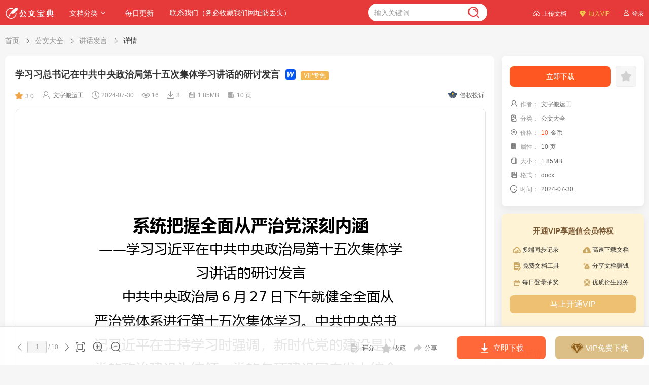

--- FILE ---
content_type: text/html; charset=UTF-8
request_url: https://www.gongwenbaodian.com/doc/101315.html
body_size: 21061
content:

<!DOCTYPE html>
<html  data-theme='red'>
<head>
    <meta charset="utf-8" />
    <meta name="viewport" content="width=device-width, initial-scale=1.0">
    <title>学习习总书记在中共中央政治局第十五次集体学习讲话的研讨发言_讲话发言_公文宝典</title>
    <meta name="keywords" content="学习习总书记在中共中央政治局第十五次集体学习讲话的研讨发言_讲话发言_公文宝典" />
    <meta name="description" content="系统把握全面从严治党深刻内涵——学习习近平在中共中央政治局第十五次集体学习讲话的研讨发言中共中央政治局6月27日下午就健全全面从严治党体系进行第十五次集体学习。中共中央总书记习近平在主持学习时强调，新时代党的建设是以党的政治建设为统领、党的各项建设同向发力综合发力的系统工程，必须以党中央关于党的建设的重要思想、关于党的自我革命的重要思想为根本遵循，坚持和加强党的全面领导和党中央集中统一领导，贯彻落实新时代党的建设总要求，用系统思维、科学方法推进管党治党内容全涵盖、对象全覆盖、责任全链条、制度全贯通，进一步健全要素齐全、功能完备、科学规范、运行高效的全面从严治党体系。党的十八大以来，以习近平同志..." />
    <meta name="searchtitle" content="学习习总书记在中共中央政治局第十五次集体学习讲话的研讨发言_讲话发言_公文宝典" />
    <!-- App favicon -->
    <link rel="shortcut icon" href="https://static.gongwenbaodian.com/2023/08/16/1692150466m11fcm.ico">
    <script src="/assets/823493ce/js/jquery-3.4.1.min.js"></script>
    <script type="text/javascript">
var charset = 'utf-8';
var api_url = 'https://api.gongwenbaodian.com/';
var app_url = 'https://www.gongwenbaodian.com/';
var request_from = '1';
var qqlogin_url = 'https://graph.qq.com/oauth2.0/authorize?client_id=102061127&redirect_uri=https%3A%2F%2Fwww.gongwenbaodian.com%2Fqqcallback&response_type=code&state=qq_6973385c3c11b4.38199840&scope=get_user_info%2Cadd_share%2Clist_album%2Cadd_album%2Cupload_pic%2Cadd_topic%2Cadd_one_blog%2Cadd_weibo%2Ccheck_page_fans%2Cadd_t%2Cadd_pic_t%2Cdel_t%2Cget_repost_list%2Cget_info%2Cget_other_info%2Cget_fanslist%2Cget_idolist%2Cadd_idol%2Cdel_idol%2Cget_tenpay_addr';
var current_url = 'https://www.gongwenbaodian.com/doc/101315.html';
var refer_page_name = 'referpage';
var refer_page = 'https://www.gongwenbaodian.com/doc/101315.html';
var sharearg = '';
var sharearg_name = 'shareno';
var access_token_name = 'access_token';
var access_token = '';
var cert_timeout = '60';
var cert_validtime = '15';
var open_imgvalid = '1';
var first_login_way = 'mp';
var open_mpsublogin = '1';
var fast_account_type = 'email';
var common_account_type = 'email';
var captcha_id = 'capcha';//图形验证码隐藏域ID
var user_model_id = '1';
var user_cert_type_id = '3';
var com_cert_type_id = '4';
var coin_name = '金币';
var min_trans_coin = '10';
var coin_recharge_rate = '1';
var coin_recharge_discount_time = '0';
var coin_recharge_discount = '1';
var has_logined = 0;
var logout_url = 'https://www.gongwenbaodian.com/logout/';
var openposter = 0;
</script>
    <script src="/assets/823493ce/js/common.js"></script>
    <script src="/assets/823493ce/js/sendcode.js"></script>
    <link href="/assets/823493ce/css/list.css" rel="stylesheet">
<link href="/assets/8f52cc6c/layui/css/layui.css" rel="stylesheet">
<link href="/assets/16509879/captcha.css" rel="stylesheet">
<script src="/assets/8f52cc6c/layui/layui.js"></script>
<script src="/assets/8f52cc6c/layer_mobile/layer_mobile.js"></script>
<script src="/assets/8f52cc6c/jquery-cascading-dropdown/jquery.cascadingdropdown.js"></script>    <link rel="stylesheet" type="text/css" href="/assets/823493ce/css/iconfont.css" />
    <link rel="stylesheet" type="text/css" href="/assets/823493ce/css/cus.css" />
</head>
<body class="whitebg">
<div id="header" class="header headall">
    <div class="wd12 flexbetwen astart">
        <ul class="nav clear">
            <li class="logo">
                <a href="https://www.gongwenbaodian.com/" ><img src="https://static.gongwenbaodian.com/2023/08/16/1692149903r2hf1t.png"></a>
            </li>
                        <li class="all updown" data-key="1">
                <a href="javascript:;" >文档分类<span class="iconfont choose"></span></a>
                <div class="drop-down" >
                    <div class="iconfont icon-triangle"></div>
                    <div class="panel bueatiScroll">
                                                    <dl class="tool">
                                <dt>免费专区</dt>
                                <dd>

                                                                        <a href="https://www.gongwenbaodian.com/docs/c19.html" target="_blank" >公文分享</a>
                                                                        <a href="https://www.gongwenbaodian.com/docs/c41.html" target="_blank" >写作素材</a>
                                                                        <a href="https://www.gongwenbaodian.com/docs/c42.html" target="_blank" >写作技巧</a>
                                                                        <a href="https://www.gongwenbaodian.com/docs/c44.html" target="_blank" >每日金句</a>
                                                                    </dd>
                            </dl>
                                                    <dl class="tool">
                                <dt>热门专题</dt>
                                <dd>

                                                                        <a href="https://www.gongwenbaodian.com/docs/c37.html" target="_blank" >主题教育</a>
                                                                        <a href="https://www.gongwenbaodian.com/docs/c38.html" target="_blank" >民主生活会</a>
                                                                        <a href="https://www.gongwenbaodian.com/docs/c34.html" target="_blank" >党的二十大</a>
                                                                        <a href="https://www.gongwenbaodian.com/docs/c36.html" target="_blank" >乡村振兴</a>
                                                                        <a href="https://www.gongwenbaodian.com/docs/c33.html" target="_blank" >全国两会</a>
                                                                        <a href="https://www.gongwenbaodian.com/docs/c35.html" target="_blank" >换届选举</a>
                                                                        <a href="https://www.gongwenbaodian.com/docs/c17.html" target="_blank" >安全生产</a>
                                                                    </dd>
                            </dl>
                                                    <dl class="tool">
                                <dt>公文大全</dt>
                                <dd>

                                                                        <a href="https://www.gongwenbaodian.com/docs/c23.html" target="_blank" >讲话发言</a>
                                                                        <a href="https://www.gongwenbaodian.com/docs/c22.html" target="_blank" >总结报告</a>
                                                                        <a href="https://www.gongwenbaodian.com/docs/c24.html" target="_blank" >心得体会</a>
                                                                        <a href="https://www.gongwenbaodian.com/docs/c25.html" target="_blank" >党课培训</a>
                                                                        <a href="https://www.gongwenbaodian.com/docs/c26.html" target="_blank" >述职述廉</a>
                                                                        <a href="https://www.gongwenbaodian.com/docs/c27.html" target="_blank" >对照检查</a>
                                                                        <a href="https://www.gongwenbaodian.com/docs/c28.html" target="_blank" >计划方案</a>
                                                                        <a href="https://www.gongwenbaodian.com/docs/c29.html" target="_blank" >先进事迹</a>
                                                                        <a href="https://www.gongwenbaodian.com/docs/c31.html" target="_blank" > 经验交流</a>
                                                                        <a href="https://www.gongwenbaodian.com/docs/c47.html" target="_blank" >调研报告</a>
                                                                        <a href="https://www.gongwenbaodian.com/docs/c14.html" target="_blank" >思想汇报</a>
                                                                        <a href="https://www.gongwenbaodian.com/docs/c20.html" target="_blank" >各类申请</a>
                                                                        <a href="https://www.gongwenbaodian.com/docs/c13.html" target="_blank" >其他综合</a>
                                                                    </dd>
                            </dl>
                                            </div>
                </div>
            </li>
                            <li>
                    <a href="https://www.gongwenbaodian.com/docs.html" target="_blank"><span class="iconfont shop-icon"></span>每日更新</a>
                </li>
                            <li>
                    <a href="https://www.gongwenbaodian.com/page/c4/" target="_blank">联系我们（务必收藏我们网址防丢失）</a>
                </li>
                    </ul>
                <div class="inputbox">
            <form class="flexbetwen astart" action="https://www.gongwenbaodian.com/web/default/searchswitch/" method="get"  id="searchform">
                <input type="hidden" name="model_id" value="4">
                <input name="keywords"  type="text"  autocomplete="off" placeholder="输入关键词">
                <span class="iconfont icon-chazhao3"   onclick="if($(this).siblings('input[name=keywords]').val()==''){message('请输入关键词');return;}$(this).parents('#searchform')[0].submit();" ></span>
            </form>
        </div>
                <ul class="menu clear">
                        <li class="uplode">
                <a href="https://www.gongwenbaodian.com/upsingle/" ><span class="iconfont uplode-icon"></span>上传文档</a>
            </li>
                        <li class="joinv">
                <a href="https://www.gongwenbaodian.com/vip/" ><span class="iconfont joinv-icon"></span>加入VIP</a>
            </li>
                        <li class="member">
                <div class="login" >
                    <a class="login_btn poplogin" href="javascript:;"><span class="iconfont icon-user-line
"></span>登录</a>
                   <!-- <a class="split_btn" href="javascript:;" ></a>
                    <a class="reg_btn"   href="">注册</a>-->
                </div>
            </li>
                    </ul>
    </div>
</div>

<link rel="stylesheet" type="text/css" href="/assets/8f52cc6c/viewdoc/css/base.min.css">
<link rel="stylesheet" type="text/css" href="/assets/8f52cc6c/viewdoc/css/fancy.min.css">
<div class="wd12 areafod flexstart">
<ul class="layui-breadcrumb commonbread" style="visibility: visible;" lay-separator=" &lt;span class=&quot;iconfont icon-right-line&quot;&gt;&lt;/span&gt;"><a href="/">首页</a><a href="https://www.gongwenbaodian.com/docs/c21.html">公文大全</a><a href="https://www.gongwenbaodian.com/docs/c23.html">讲话发言</a><a href="javascript:;">详情</a></ul></div>
<div class="maincon1 contain viewcon cc">
    <div class="sift fl">
        <div class="vmain">
            <div class="leftcont mt20">
                <div class="flexstart">
    <div class="title"><h1>学习习总书记在中共中央政治局第十五次集体学习讲话的研讨发言</h1>
                <img class="icog"  src="/assets/823493ce/images/icon/s-docx.png"/>
                                        <div class="good-label vip ml5 shrink">VIP专免</div>
            </div>
</div>
<div class="ttag flexbetwen">
    <div class="infos flexstart">
                <span><em class="iconfont icon-alreadystar"></em>3.0</span>
                        <a  href="javascript:;">
            <span>
                <em class="iconfont icon-wode3"></em>
                文字搬运工            </span>
        </a>
                <span><em class="iconfont icon-shijian9"></em>2024-07-30</span>
        <span><em class="iconfont icon-liulanjilu"></em>16</span>
                <span><em class="iconfont icon-xiazai22"></em>8</span>
                        <span><em class="iconfont icon-flow-owner"></em>1.85MB</span>
                        <span><em class="iconfont icon-zixunzhongxin"></em>10 页</span>
                            </div>
    <a href="javascript:;" class="jubaobtn doreport"  data-table_name="doc_real" data-id="101315"><i></i>侵权投诉</a>
</div>                <!--主内容-->
                                <link rel="stylesheet" type="text/css" href="https://static.gongwenbaodian.com/2024/07/30/649eafba3f6bac3799f368639735c9a6/pdf.css">
                                <div  id="page_view" class="page_view"  oncontextmenu="return false" >
                                         <!--加载广告-->
                                        <div class="outer_page outer_page_h5  loaded " id="pageunit_1" style="" >
                        <div class="pageunit_content" >
                                                        
<div id="pf1" class="pf w0 h0" data-page-no="1"><div class="pc pc1 w0 h0"><div class="c x0 y0 w1 h1"><div class="t m0 x1 h2 y1 ff1 fs0 fc0 sc0 ls2">系统把握全面从严治党深刻内涵</div><div class="t m0 x2 h3 y2 ff2 fs1 fc0 sc0 ls2 ws0">——<span class="ff3">学习习近平在中共中央政治局第十五次集体学</span></div><div class="t m0 x3 h3 y3 ff3 fs1 fc0 sc0 ls2">习讲话的研讨发言</div><div class="t m0 x4 h3 y4 ff3 fs1 fc0 sc0 ls2 ws1">中共中央政治局 <span class="ff2 ls0">6</span><span class="ls1">月</span><span class="ff2 ws2">27 </span><span class="ws3">日下午就健全全面从</span></div><div class="t m0 x5 h3 y5 ff3 fs1 fc0 sc0 ls2">严治党体系进行第十五次集体学习。中共中央总书</div><div class="t m0 x5 h3 y6 ff3 fs1 fc0 sc0 ls2">记习近平在主持学习时强调，新时代党的建设是以</div><div class="t m0 x5 h3 y7 ff3 fs1 fc0 sc0 ls2">党的政治建设为统领、党的各项建设同向发力综合</div><div class="t m0 x5 h3 y8 ff3 fs1 fc0 sc0 ls2">发力的系统工程，必须以党中央关于党的建设的重</div><div class="t m0 x5 h3 y9 ff3 fs1 fc0 sc0 ls2 ws3">要思想、关于党的自我革命的重要思想为根本遵循，</div><div class="t m0 x5 h3 ya ff3 fs1 fc0 sc0 ls2 ws3">坚持和加强党的全面领导和党中央集中统一领导，</div><div class="t m0 x5 h3 yb ff3 fs1 fc0 sc0 ls2">贯彻落实新时代党的建设总要求，用系统思维、科</div><div class="t m0 x5 h3 yc ff3 fs1 fc0 sc0 ls2">学方法推进管党治党内容全涵盖、对象全覆盖、责</div><div class="t m0 x5 h3 yd ff3 fs1 fc0 sc0 ls2">任全链条、制度全贯通，进一步健全要素齐全、功</div><div class="t m0 x5 h3 ye ff3 fs1 fc0 sc0 ls2 ws3">能完备、科学规范、运行高效的全面从严治党体系。</div><div class="t m0 x4 h3 yf ff3 fs1 fc0 sc0 ls2">党的十八大以来，以习近平同志为总书记的党</div><div class="t m0 x5 h3 y10 ff3 fs1 fc0 sc0 ls2 ws3">中央，始终把全面从严治党作为协调推进“四个全</div><div class="t m0 x5 h3 y11 ff3 fs1 fc0 sc0 ls2 ws3">面”战略布局的重要保障，坚决惩治腐败，狠抓作</div><div class="t m0 x5 h3 y12 ff3 fs1 fc0 sc0 ls2">风建设，坚决维护党的集中统一，充分体现了党中</div><div class="t m0 x5 h3 y13 ff3 fs1 fc0 sc0 ls2 ws3">央坚持全面从严治党、坚定不移惩治腐败的鲜明态</div></div></div><div class="pi" data-data='{"ctm":[1.511833,0.000000,0.000000,1.511833,0.000000,0.000000]}'></div></div>
                                                    </div>
                    </div>
                                         <!--加载广告-->
                                        <div class="outer_page outer_page_h5  loaded " id="pageunit_2" style="" >
                        <div class="pageunit_content" >
                                                        
<div id="pf2" class="pf w0 h0" data-page-no="2"><div class="pc pc2 w0 h0"><div class="c x0 y0 w1 h1"><div class="t m0 x5 h3 y14 ff3 fs1 fc0 sc0 ls2 ws3">度和坚强意志。我们要深刻认识推进全面从严治党、</div><div class="t m0 x5 h3 y15 ff3 fs1 fc0 sc0 ls2 ws3">加强党风廉政建设和反腐败斗争的重要性和紧迫性，</div><div class="t m0 x5 h3 y16 ff3 fs1 fc0 sc0 ls2 ws3">系统把握全面从严治党的深刻内涵，从严加强党的</div><div class="t m0 x5 h3 y17 ff3 fs1 fc0 sc0 ls2">思想、组织、作风、反腐倡廉和制度建设，为我市</div><div class="t m0 x5 h3 y18 ff3 fs1 fc0 sc0 ls2">“守底线、走新路、奔小康”提供坚强政治保障、</div><div class="t m0 x5 h3 y19 ff3 fs1 fc0 sc0 ls2">组织保障和纪律作风保障。</div><div class="t m0 x4 h4 y1a ff4 fs1 fc0 sc0 ls2">一、全面从严治党，基础在“全”，必须从党</div><div class="t m0 x5 h4 y1b ff4 fs1 fc0 sc0 ls2">的建设整体性、系统性来认识和把握</div><div class="t m0 x4 h3 y1c ff3 fs1 fc0 sc0 ls2 ws3">协调推进“四个全面”，最根本的是坚持党的</div><div class="t m0 x5 h3 y1d ff3 fs1 fc0 sc0 ls2 ws3">领导不动摇。必须充分认识和把握执政党建设规律，</div><div class="t m0 x5 h3 y1e ff3 fs1 fc0 sc0 ls2 ws3">注重统筹兼顾，切实增强全面从严治党的系统性、</div><div class="t m0 x5 h3 y1f ff3 fs1 fc0 sc0 ls2">整体性、协同性。</div><div class="t m0 x4 h3 y20 ff3 fs1 fc0 sc0 ls2 ws3">一是在范围上要做到“全覆盖”。《党章》规</div><div class="t m0 x5 h3 y21 ff3 fs1 fc0 sc0 ls2">定：“党的中央、地方和基层组织，都必须重视党</div><div class="t m0 x5 h3 y22 ff3 fs1 fc0 sc0 ls2">的建设”“不允许有任何不参加党的组织生活、不</div><div class="t m0 x5 h3 y23 ff3 fs1 fc0 sc0 ls2">接受党内外群众监督的特殊党员。”党的各级组织</div><div class="t m0 x5 h3 y24 ff3 fs1 fc0 sc0 ls2">和全体共产党员，没有任何的特殊和例外，都必须</div><div class="t m0 x5 h3 y25 ff3 fs1 fc0 sc0 ls2 ws3">全面从严要求，形成全覆盖的管党治党格局。</div><div class="t m0 x4 h3 y26 ff3 fs1 fc0 sc0 ls2 ws3">二是在内容上要做到“全方位”。全面从严治</div><div class="t m0 x5 h3 y27 ff3 fs1 fc0 sc0 ls2 ws3">党之“全面”涵盖了党的思想建设、组织建设、作</div></div></div><div class="pi" data-data='{"ctm":[1.511833,0.000000,0.000000,1.511833,0.000000,0.000000]}'></div></div>
                                                    </div>
                    </div>
                                         <!--加载广告-->
                                        <div class="outer_page outer_page_h5  loaded " id="pageunit_3" style="" >
                        <div class="pageunit_content" >
                                                        
<div id="pf3" class="pf w0 h0" data-page-no="3"><div class="pc pc3 w0 h0"><div class="c x0 y0 w1 h1"><div class="t m0 x5 h3 y14 ff3 fs1 fc0 sc0 ls2">风建设、反腐倡廉建设和制度建设的各个领域。全</div><div class="t m0 x5 h3 y15 ff3 fs1 fc0 sc0 ls2 ws3">面从严治党，就是要对从严治党进行系统谋划和整</div><div class="t m0 x5 h3 y16 ff3 fs1 fc0 sc0 ls2">体部署，特别要把制度建设的要求落实到从严治党</div><div class="t m0 x5 h3 y17 ff3 fs1 fc0 sc0 ls2 ws3">的各个方面、各个环节，推动各项工作举措常态化、</div><div class="t m0 x5 h3 y18 ff5 fs1 fc0 sc0 ls2 ws3">长<span class="ff3">效化，</span>构<span class="ff3">建</span>起<span class="ff3">全方位的管党治党体系。</span></div><div class="t m0 x4 h3 y19 ff5 fs1 fc0 sc0 ls2 ws3">三<span class="ff3">是在</span>周期<span class="ff3">上要做到“全</span>过<span class="ff3">程”。中</span>国<span class="ff3">共产党</span></div><div class="t m0 x5 h3 y28 ff3 fs1 fc0 sc0 ls2 ws3">是中<span class="ff5">国</span>特<span class="ff5">色社会</span>主<span class="ff5">义事业</span>的坚强领导<span class="ff5">核心</span>。<span class="ff5">只</span>要中</div><div class="t m0 x5 h3 y29 ff5 fs1 fc0 sc0 ls2 ws3">国<span class="ff3">特</span>色社会<span class="ff3">主</span>义事业<span class="ff3">没有</span>结束<span class="ff3">，我们党的</span>历史使<span class="ff3">命</span></div><div class="t m0 x5 h3 y1c ff3 fs1 fc0 sc0 ls2 ws3">没有完<span class="ff5">结</span>，全面从严治党就<span class="ff5">永远</span>在路上。要始终保</div><div class="t m0 x5 h3 y1d ff3 fs1 fc0 sc0 ls2 ws3">持从严治党的<span class="ff5">延续</span>性，<span class="ff5">防止前热后冷</span>、<span class="ff5">前</span>紧<span class="ff5">后松</span>，</div><div class="t m0 x5 h3 y1e ff3 fs1 fc0 sc0 ls2 ws3">不能<span class="ff5">兴头</span>败<span class="ff5">尾</span>、<span class="ff5">半途而废</span>，切实<span class="ff5">担当起</span>全<span class="ff5">过</span>程的管</div><div class="t m0 x5 h3 y1f ff3 fs1 fc0 sc0 ls2">党治党责任。</div><div class="t m0 x4 h4 y2a ff4 fs1 fc0 sc0 ls2 ws3">二、全面从严治党，要害在“严”，必须把</div><div class="t m0 x5 h4 y2b ff4 fs1 fc0 sc0 ls2">“从严”贯穿于党的建设的各方面和全过程</div><div class="t m0 x4 h3 y22 ff3 fs1 fc0 sc0 ls2 ws3">党要管党，<span class="ff5">才</span>能管<span class="ff5">好</span>党<span class="ff5">；</span>从严治党，<span class="ff5">才</span>能治<span class="ff5">好</span></div><div class="t m0 x5 h3 y23 ff3 fs1 fc0 sc0 ls2 ws3">党。习近平总书记强调，“<span class="ff5">世间事</span>，做于<span class="ff5">细</span>，成于</div><div class="t m0 x5 h3 y24 ff3 fs1 fc0 sc0 ls2 ws3">严。从严是我们做<span class="ff5">好</span>工作的重要保障。”全面从严</div><div class="t m0 x5 h3 y25 ff3 fs1 fc0 sc0 ls2 ws3">治党，必须把“严”贯<span class="ff5">穿</span>党的建设各方面和全<span class="ff5">过</span>程，</div><div class="t m0 x5 h3 y26 ff3 fs1 fc0 sc0 ls2 ws3">持之以<span class="ff5">恒</span>，<span class="ff5">久久</span>为功。</div></div></div><div class="pi" data-data='{"ctm":[1.511833,0.000000,0.000000,1.511833,0.000000,0.000000]}'></div></div>
                                                    </div>
                    </div>
                                    </div>
                <!--主内容状态-->
                <div id="outer_page_more">
                    <div class="inner_page_more" >
                        <div class="banner-wrap more-btn-banner" >
                            <div id="loading" class="lodae" >
                                <img src="/assets/823493ce/images/loading.gif"><br>文档加载中……请稍候！<br>
                                <a rel="nofollow" href="javascript:;" onclick="loadPreview();">如果长时间未打开，您也可以点击刷新试试。</a>
                            </div>
                            <div id="pagetools" >
                                <p class="ftip"><span id="ftip">下载文档到电脑，查找使用更方便</span></p>
                                <p class="ftip1">
                                    <span><b style="color:red">10</b>&nbsp;金币</span>&nbsp;&nbsp;<span class="fcff">8人已下载</span></p>
                                <div class="viebtn flexaround">
                                    <a href="javascript:;" class="download downbtn" data-id="101315" ><i class="iconfont icon-xiazai19"></i>立即下载</a>
                                                                        <a href="javascript:;" class="download vip vipfree_downbtn" data-id="101315"><i class="iconfont icon-huiyuan4"></i>VIP免费下载</a>
                                                                    </div>
                                <p   id="loadtip1" class="ntip" style="display:none ">已全部加载</p>
                                <div id="loadtip" class="banner-more-btn" style="" >
                                    <span class="moreBtn" style="text-align: center">
                                        <span>还剩<span id="leftpage"></span>页未读，</span>
                                        <span class="fc2e" id="loadmorepage">继续阅读</span>
                                    </span>
                                    <p class="down-arrow"></p>
                                </div>
                            </div>
                        </div>
                    </div>
                </div>

                <!--横幅广告-->
                <div class="tempdiv cssnone" id="tempad">
                                    </div>
                <!--标签-->
                                <!--摘要-->
                                <div class="summary mt10">
                    <div class="summary-wrap">
                        <div class="summary-box">摘要：<p>系统把握全面从严治党深刻内涵——学习习近平在中共中央政治局第十五次集体学习讲话的研讨发言中共中央政治局6月27日下午就健全全面从严治党体系进行第十五次集体学习。中共中央总书记习近平在主持学习时强调，新时代党的建设是以党的政治建设为统领、党的各项建设同向发力综合发力的系统工程，必须以党中央关于党的建设的重要思想、关于党的自我革命的重要思想为根本遵循，坚持和加强党的全面领导和党中央集中统一领导，贯彻落实新时代党的建设总要求，用系统思维、科学方法推进管党治党内容全涵盖、对象全覆盖、责任全链条、制度全贯通，进一步健全要素齐全、功能完备、科学规范、运行高效的全面从严治党体系。党的十八大以来，以习近平同志...</p></div>
                        <span class="summary-open"><span class="fontC03">展开>></span></span>
                        <span class="summary-close fontC03">收起&lt;&lt;</span>
                    </div>
                </div>
                                <!--全屏展示-->
                <div class="large_pop" style="z-index:999999;">
                    <div class="pop_box_wrap">
                        <div class="large_mask"></div>
                        <div class="large_cont_btn">
                            <div class="large_add"></div>
                            <div class="large_cut mt20"></div>
                            <div class="large_normal mt20"></div>
                        </div>
                        <!-- 头部信息 -->
                        <div class="large_top">
                            <div class="top_wrap row acenter jcenter">
                                <div class="large_title">学习习总书记在中共中央政治局第十五次集体学习讲话的研讨发言.docx</div>
                                <div>
                                    <p>共10页,预览3页</p>
                                </div>
                                <div class="large_small"></div>
                                <a href="javascript:;" class="large_down downbtn"  data-id="101315"></a>
                            </div>
                        </div>
                        <!-- 内容区 -->
                        <div class="large_wrap">
                            <div class="mask"></div>
                            <div class="full_loadbar" >
                                <p   id="full_loadtip1" style="display:none">已全部加载</p>
                                <div id="full_loadtip">
                                    <span class="moreBtn" style="text-align: center">
                                        <span>还剩<span id="full_leftpage"></span>页未读，</span>
                                        <span class="fc2e" id="full_loadmorepage" style="cursor:pointer;">继续阅读</span>
                                    </span>
                                    <p class="down-arrow"></p>
                                </div>
                            </div>
                            <div class="img_wrap" id="fullpreview">
                                                                <div class="fullpageunit fullpageunit_h5" id="fullpageunit_1" style="" >
                                    <div class="fullpageunit_content" ></div>
                                </div>
                                                                <div class="fullpageunit fullpageunit_h5" id="fullpageunit_2" style="" >
                                    <div class="fullpageunit_content" ></div>
                                </div>
                                                                <div class="fullpageunit fullpageunit_h5" id="fullpageunit_3" style="" >
                                    <div class="fullpageunit_content" ></div>
                                </div>
                                                            </div>
                        </div>
                    </div>
                </div>
            </div>
            <!--评论-->
            <div class='mt20'></div>        </div>
        <div class="vmainbom mt20">
    <div class="hd1 flexbetwen">
        <div class="title flexstart"><h2>相关推荐</h2></div>
        <div class="more">
            <a href="https://www.gongwenbaodian.com/docs.html" target="_blank">更多<span class="iconfont icon-right-line"></span></a>
        </div>
    </div>
    <ul class="list">
                <li>
            <a href="https://www.gongwenbaodian.com/doc/111453.html" title="在2024年企业党建与业务融合发展推进会上的讲话" target="_blank">
                <div class="cover">
                                        <div class="viponly"><span class="layui-badge">VIP专免</span></div>
                                        <img class="pic " src="https://static.gongwenbaodian.com/2024/11/28/34608d5a8a1b760254e315a167b08804/0.png?x-oss-process=image/resize,m_fill,h_362,w_320" >
                    <img class="doc1"  src="/assets/823493ce/images/icon/docx.png"/>
                </div>
                <strong class="title">在2024年企业党建与业务融合发展推进会上的讲话</strong>
                <div class="itemdate flexbetwen">
                    <span>2024-11-28</span>
                    <span><i class="iconfont icon-liulan3"></i>49</span>
                </div>
            </a>
        </li>
                <li>
            <a href="https://www.gongwenbaodian.com/doc/111452.html" title="在2024年全市第四季度综合治理风险研判会上的讲话" target="_blank">
                <div class="cover">
                                        <div class="viponly"><span class="layui-badge">VIP专免</span></div>
                                        <img class="pic " src="https://static.gongwenbaodian.com/2024/11/28/193193b15f0f83a544cf4203767f6160/0.png?x-oss-process=image/resize,m_fill,h_362,w_320" >
                    <img class="doc1"  src="/assets/823493ce/images/icon/docx.png"/>
                </div>
                <strong class="title">在2024年全市第四季度综合治理风险研判会上的讲话</strong>
                <div class="itemdate flexbetwen">
                    <span>2024-11-28</span>
                    <span><i class="iconfont icon-liulan3"></i>35</span>
                </div>
            </a>
        </li>
                <li>
            <a href="https://www.gongwenbaodian.com/doc/111451.html" title="在2024年全市第四季度重大安全风险分析研判会上的讲话" target="_blank">
                <div class="cover">
                                        <div class="viponly"><span class="layui-badge">VIP专免</span></div>
                                        <img class="pic " src="https://static.gongwenbaodian.com/2024/11/28/87dcaf349a0056364fe171249e48f9c0/0.png?x-oss-process=image/resize,m_fill,h_362,w_320" >
                    <img class="doc1"  src="/assets/823493ce/images/icon/docx.png"/>
                </div>
                <strong class="title">在2024年全市第四季度重大安全风险分析研判会上的讲话</strong>
                <div class="itemdate flexbetwen">
                    <span>2024-11-28</span>
                    <span><i class="iconfont icon-liulan3"></i>79</span>
                </div>
            </a>
        </li>
                <li>
            <a href="https://www.gongwenbaodian.com/doc/111111.html" title="（10篇）贵阳市归国留学人员学习贯彻党的二十届三中全会精神座谈会发言材料汇编" target="_blank">
                <div class="cover">
                                        <div class="viponly"><span class="layui-badge">VIP专免</span></div>
                                        <img class="pic " src="https://static.gongwenbaodian.com/2024/11/25/403cbf3cee8c4376ba3a2466270cf634/0.png?x-oss-process=image/resize,m_fill,h_362,w_320" >
                    <img class="doc1"  src="/assets/823493ce/images/icon/docx.png"/>
                </div>
                <strong class="title">（10篇）贵阳市归国留学人员学习贯彻党的二十届三中全会精神座谈会发言材料汇编</strong>
                <div class="itemdate flexbetwen">
                    <span>2024-11-25</span>
                    <span><i class="iconfont icon-liulan3"></i>66</span>
                </div>
            </a>
        </li>
                <li>
            <a href="https://www.gongwenbaodian.com/doc/111091.html" title="在局党组理论学习中心组集体学习省部级主要领导干部学习贯彻党的二十届三中全会精神专题研讨班开班式上的重要讲话精神研讨会上的交流发言" target="_blank">
                <div class="cover">
                                        <div class="viponly"><span class="layui-badge">VIP专免</span></div>
                                        <img class="pic " src="https://static.gongwenbaodian.com/2024/11/25/9c9a6801a9e0378f79eb97b6345a3652/0.png?x-oss-process=image/resize,m_fill,h_362,w_320" >
                    <img class="doc1"  src="/assets/823493ce/images/icon/docx.png"/>
                </div>
                <strong class="title">在局党组理论学习中心组集体学习省部级主要领导干部学习贯彻党的二十届三中全会精神专题研讨班开班式上的重要讲话精神研讨会上的交流发言</strong>
                <div class="itemdate flexbetwen">
                    <span>2024-11-25</span>
                    <span><i class="iconfont icon-liulan3"></i>30</span>
                </div>
            </a>
        </li>
                <li>
            <a href="https://www.gongwenbaodian.com/doc/111090.html" title="在市场监管局党组理论学习中心组集体学习省部级主要领导干部学习贯彻党的二十届三中全会精神专题研讨班开班式上的重要讲话精神研讨会上的交流发言" target="_blank">
                <div class="cover">
                                        <div class="viponly"><span class="layui-badge">VIP专免</span></div>
                                        <img class="pic " src="https://static.gongwenbaodian.com/2024/11/25/efb79459b5b30b9ae22558a8f504acfd/0.png?x-oss-process=image/resize,m_fill,h_362,w_320" >
                    <img class="doc1"  src="/assets/823493ce/images/icon/docx.png"/>
                </div>
                <strong class="title">在市场监管局党组理论学习中心组集体学习省部级主要领导干部学习贯彻党的二十届三中全会精神专题研讨班开班式上的重要讲话精神研讨会上的交流发言</strong>
                <div class="itemdate flexbetwen">
                    <span>2024-11-25</span>
                    <span><i class="iconfont icon-liulan3"></i>26</span>
                </div>
            </a>
        </li>
                <li>
            <a href="https://www.gongwenbaodian.com/doc/111061.html" title="在全市归国留学人员学习贯彻党的二十届三中全会精神座谈会上的发言材料汇编（10篇）" target="_blank">
                <div class="cover">
                                        <div class="viponly"><span class="layui-badge">VIP专免</span></div>
                                        <img class="pic " src="https://static.gongwenbaodian.com/2024/11/24/7540291705f68bf8b66683b594f8f7d3/0.png?x-oss-process=image/resize,m_fill,h_362,w_320" >
                    <img class="doc1"  src="/assets/823493ce/images/icon/docx.png"/>
                </div>
                <strong class="title">在全市归国留学人员学习贯彻党的二十届三中全会精神座谈会上的发言材料汇编（10篇）</strong>
                <div class="itemdate flexbetwen">
                    <span>2024-11-24</span>
                    <span><i class="iconfont icon-liulan3"></i>51</span>
                </div>
            </a>
        </li>
                <li>
            <a href="https://www.gongwenbaodian.com/doc/111074.html" title="董事长在股权激励授予大会上的讲话（集团公司）（2篇）" target="_blank">
                <div class="cover">
                                        <div class="viponly"><span class="layui-badge">VIP专免</span></div>
                                        <img class="pic " src="https://static.gongwenbaodian.com/2024/11/24/7669050b91289048e7c031da077924fb/0.png?x-oss-process=image/resize,m_fill,h_362,w_320" >
                    <img class="doc1"  src="/assets/823493ce/images/icon/docx.png"/>
                </div>
                <strong class="title">董事长在股权激励授予大会上的讲话（集团公司）（2篇）</strong>
                <div class="itemdate flexbetwen">
                    <span>2024-11-24</span>
                    <span><i class="iconfont icon-liulan3"></i>79</span>
                </div>
            </a>
        </li>
                <li>
            <a href="https://www.gongwenbaodian.com/doc/110974.html" title="在县委党校观摩省委党校精品课比赛交流座谈会上的交流发言" target="_blank">
                <div class="cover">
                                        <div class="viponly"><span class="layui-badge">VIP专免</span></div>
                                        <img class="pic " src="https://static.gongwenbaodian.com/2024/11/22/56b9e7dcf08222e79c7252cc2184e565/0.png?x-oss-process=image/resize,m_fill,h_362,w_320" >
                    <img class="doc1"  src="/assets/823493ce/images/icon/docx.png"/>
                </div>
                <strong class="title">在县委党校观摩省委党校精品课比赛交流座谈会上的交流发言</strong>
                <div class="itemdate flexbetwen">
                    <span>2024-11-22</span>
                    <span><i class="iconfont icon-liulan3"></i>28</span>
                </div>
            </a>
        </li>
                <li>
            <a href="https://www.gongwenbaodian.com/doc/110972.html" title="在国企党委理论学习中心组集体学习会上的研讨交流发言（新质生产力专题）" target="_blank">
                <div class="cover">
                                        <div class="viponly"><span class="layui-badge">VIP专免</span></div>
                                        <img class="pic " src="https://static.gongwenbaodian.com/2024/11/22/2ede54c5a8e2bc439fbbe1c83c8420fd/0.png?x-oss-process=image/resize,m_fill,h_362,w_320" >
                    <img class="doc1"  src="/assets/823493ce/images/icon/docx.png"/>
                </div>
                <strong class="title">在国企党委理论学习中心组集体学习会上的研讨交流发言（新质生产力专题）</strong>
                <div class="itemdate flexbetwen">
                    <span>2024-11-22</span>
                    <span><i class="iconfont icon-liulan3"></i>47</span>
                </div>
            </a>
        </li>
            </ul>
</div>
    </div>
    <div class="auth fr">
        <div class="viewr radius">
    <div class="viewr1 flexbetwen">
        <a href="javascript:;" class="downbtn" data-id="101315" >立即下载</a>
        <a href="javascript:;" class="scbtn dofavor favorself favordoc "   data-table_name="doc_real" data-id="101315"  data-tips="收藏"><i class="iconfont icon-alreadystar favoricon"></i></a>
    </div>
    <div class="viewr1dec flexstart">
        <span><i class="iconfont icon-wode3"></i><em>作者：</em>文字搬运工</span>
        <span><i class="iconfont icon-wenjianjia2"></i><em>分类：</em>公文大全</span>
        <span><i class="iconfont icon-RectangleCopy2"></i><em>价格：</em><i class="red">10</i>金币</span>
                <span><i class="iconfont icon-zixunzhongxin"></i><em>属性：</em>10 页</span>
                        <span><i class="iconfont icon-flow-owner"></i><em>大小：</em>1.85MB</span>
                <span><i class="iconfont icon-ziliao"></i><em>格式：</em>docx</span>
        <span><i class="iconfont icon-shijian9"></i><em>时间：</em>2024-07-30</span>
    </div>
</div>        <div class="authtop">
    <div class="enjoy">
        <h3>开通VIP享超值会员特权</h3>
        <ul class="flexcenter">
            <li>
                <i class="iconfont icon-yonghutongbu"></i>
                <span>多端同步记录</span>
            </li>
            <li>
                <i class="iconfont icon-yunxiazai"></i>
                <span>高速下载文档</span>
            </li>
            <li>
                <i class="iconfont icon-bianjiwenjian"></i>
                <span>免费文档工具</span>
            </li>
            <li>
                <i class="iconfont  icon-zhuanqian"></i>
                <span>分享文档赚钱</span>
            </li>
            <li>
                <i class="iconfont  icon-choujiang1"></i>
                <span>每日登录抽奖</span>
            </li>
            <li>
                <i class="iconfont  icon-youzhi"></i>
                <span>优质衍生服务</span>
            </li>
        </ul>
        <div class="btns">
                        <a class="btn btn-login poplogin" href="javascript:;" >马上开通VIP</a>
                    </div>
    </div>

</div>        <style>
    .viewcon .auth .hotlist li .cover{justify-content: center;align-items: center;display: flex;border:1px solid #eee;border-radius: 8px;}
    .viewcon .auth .hotlist li .cover img{height: auto !important;}
</style>
<div class="guarantee">
    <div class="hd1 title flexbetwen">
        <h3>作者详情</h3>
            </div>
    <ul class="wenlist list">
        <li class="flexbetwen">
            <a href="javascript:;" class="flexstart" >
                <img class="wenimg " src="https://www.gongwenbaodian.com/avt/200/200/noavatar.jpg" >
                <div class="titb">
                    <div class="row acenter">
                        <div class="fontS18">文字搬运工</div>
                                                <div class="carda ml8" title="个人认证"></div>
                                                                        <span class="ml8 member-Normal" title="永久会员" style="display:none"></span>
                                                <span class="level-other level-small ml8" title="永久会员">永久会员</span>
                    </div>
                    <div class="tittag">
                        <span>文档 <b>84245</b></span>
                        <span>粉丝 <b>6</b></span>
                    </div>
                </div>
            </a>
            <a href="javascript:;" title="关注"  class="shegbtn1 iconfont icon-tianjia1 dofavor favorself " data-table_name="user" data-id="3"  data-tips="关注"></a>
        </li>
    </ul>
        <ul class="hotlist">
                <li>
            <a href="https://www.gongwenbaodian.com/doc/117548.html" class="flexbetwen" title="（8篇）妇女节致辞致信汇编" target="_blank">
                <div class="hottit">
                    <strong class="title1">（8篇）妇女节致辞致信汇编</strong>
                    <div class="itemdesc"><b style="color:red">10</b>&nbsp;金币<span>4人下载</span></div>
                </div>
                <div class="cover">
                    <img class="pic" src="https://static.gongwenbaodian.com/2025/03/14/a88c6b7b8938df2252e095ccfec0645a/0.png?x-oss-process=image/resize,m_fill,h_362,w_320" >
                </div>
            </a>
        </li>
                <li>
            <a href="https://www.gongwenbaodian.com/doc/117547.html" class="flexbetwen" title="庆“三八”国际妇女节领导致辞" target="_blank">
                <div class="hottit">
                    <strong class="title1">庆“三八”国际妇女节领导致辞</strong>
                    <div class="itemdesc"><b style="color:red">10</b>&nbsp;金币<span>4人下载</span></div>
                </div>
                <div class="cover">
                    <img class="pic" src="https://static.gongwenbaodian.com/2025/03/14/51588af02a7aa7886153577f8b06c40b/0.png?x-oss-process=image/resize,m_fill,h_362,w_320" >
                </div>
            </a>
        </li>
            </ul>
    </div>        <div class="guarantee">
    <div class="hd1 title flexbetwen">
        <h3>相关文档</h3>
        <div class="more">
            <a href="https://www.gongwenbaodian.com/docs/c23.html"  target="_blank">更多<i class="iconfont icon-right-line"></i></a>
        </div>
    </div>
    <div class="guanliancon">
        <div class="bd">
            <ul class="hotlist guanlian">
                                <li>
                    <a href="https://www.gongwenbaodian.com/doc/118057.html" class="flexbetwen" title="国企员工学习《作风建设改变中国》研讨发言" target="_blank">
                        <div class="cover">
                            <img class="pic" src="https://static.gongwenbaodian.com/2025/07/05/bf28805517db831b174c0a131418e618/0.png?x-oss-process=image/resize,m_fill,h_362,w_320">
                        </div>
                        <div class="gldec column">
                            <p class="titl">国企员工学习《作风建设改变中国》研讨发言</p>
                            <p>分类：公文大全</p>
                            <p>时间：2025-07-05</p>
                            <p>标签：无</p>
                            <p>格式：docx</p>
                            <p>价格：<b style="color:red">10</b>&nbsp;金币</p>
                        </div>
                    </a>
                </li>
                                <li>
                    <a href="https://www.gongwenbaodian.com/doc/118054.html" class="flexbetwen" title="副书记在镇党委理论学习中心组专题学习《党组讨论和决定党员处分事项工作程序规定》研讨会上的发言" target="_blank">
                        <div class="cover">
                            <img class="pic" src="https://static.gongwenbaodian.com/2025/07/05/4b6408d10b1f03a391fe975c006881e2/0.png?x-oss-process=image/resize,m_fill,h_362,w_320">
                        </div>
                        <div class="gldec column">
                            <p class="titl">副书记在镇党委理论学习中心组专题学习《党组讨论和决定党员处分事项工作程序规定》研讨会上的发言</p>
                            <p>分类：公文大全</p>
                            <p>时间：2025-07-05</p>
                            <p>标签：无</p>
                            <p>格式：docx</p>
                            <p>价格：<b style="color:red">10</b>&nbsp;金币</p>
                        </div>
                    </a>
                </li>
                                <li>
                    <a href="https://www.gongwenbaodian.com/doc/118053.html" class="flexbetwen" title="副书记在国企党委理论学习中心组专题学习《党组讨论和决定党员处分事项工作程序规定》研讨会上的发言" target="_blank">
                        <div class="cover">
                            <img class="pic" src="https://static.gongwenbaodian.com/2025/07/05/bcf67fe6601dfdd8f76427363ad40183/0.png?x-oss-process=image/resize,m_fill,h_362,w_320">
                        </div>
                        <div class="gldec column">
                            <p class="titl">副书记在国企党委理论学习中心组专题学习《党组讨论和决定党员处分事项工作程序规定》研讨会上的发言</p>
                            <p>分类：公文大全</p>
                            <p>时间：2025-07-05</p>
                            <p>标签：无</p>
                            <p>格式：docx</p>
                            <p>价格：<b style="color:red">10</b>&nbsp;金币</p>
                        </div>
                    </a>
                </li>
                                <li>
                    <a href="https://www.gongwenbaodian.com/doc/118050.html" class="flexbetwen" title="党委书记在国有企业理论学习中心组专题学习《党组讨论和决定党员处分事项工作程序规定》研讨会上的发言" target="_blank">
                        <div class="cover">
                            <img class="pic" src="https://static.gongwenbaodian.com/2025/07/05/ae8186e3ee40dad7efc1f5383016fef3/0.png?x-oss-process=image/resize,m_fill,h_362,w_320">
                        </div>
                        <div class="gldec column">
                            <p class="titl">党委书记在国有企业理论学习中心组专题学习《党组讨论和决定党员处分事项工作程序规定》研讨会上的发言</p>
                            <p>分类：公文大全</p>
                            <p>时间：2025-07-05</p>
                            <p>标签：无</p>
                            <p>格式：docx</p>
                            <p>价格：<b style="color:red">10</b>&nbsp;金币</p>
                        </div>
                    </a>
                </li>
                                <li>
                    <a href="https://www.gongwenbaodian.com/doc/118034.html" class="flexbetwen" title="《党组讨论和决定党员处分事项工作程序规定》学习研讨发言：深入贯彻程序规定，强化政法队伍纪律建设" target="_blank">
                        <div class="cover">
                            <img class="pic" src="https://static.gongwenbaodian.com/2025/07/05/cb2c629824c62f8b2d6fbc3f79e03cd9/0.png?x-oss-process=image/resize,m_fill,h_362,w_320">
                        </div>
                        <div class="gldec column">
                            <p class="titl">《党组讨论和决定党员处分事项工作程序规定》学习研讨发言：深入贯彻程序规定，强化政法队伍纪律建设</p>
                            <p>分类：公文大全</p>
                            <p>时间：2025-07-05</p>
                            <p>标签：无</p>
                            <p>格式：docx</p>
                            <p>价格：<b style="color:red">10</b>&nbsp;金币</p>
                        </div>
                    </a>
                </li>
                            </ul>
        </div>
    </div>
</div>        <div class="guarantee ketuijg radius">
    <div class="rank_box">
        <div class="hd1 title flexbetwen">
            <h3><a href="javascript:;" >推荐作者</a></h3>
        </div>
        <ul class="wenlist list">
                        <li class="flexbetwen">
                <a href="javascript:;" class="flexstart" >
                    <img class="wenimg" src="https://www.gongwenbaodian.com/avt/200/200/noavatar.jpg" >
                    <div class="titb">
                        <div class="titp">文字搬运工</div>
                        <div class="tittag">
                            <span>文档 84245</span>
                            <span>粉丝 6</span>
                        </div>
                    </div>
                </a>
                <a href="javascript:;" title="关注"  class="shegbtn1 iconfont icon-tianjia1 dofavor favorself " data-table_name="user" data-id="3"  data-tips="关注"></a>
            </li>
                        <li class="flexbetwen">
                <a href="javascript:;" class="flexstart" >
                    <img class="wenimg" src="http://thirdqq.qlogo.cn/g?b=oidb&k=jqaeUoeUxHicdctHflPaRgA&kti=ZQZ57QAAAAI&s=100&t=1615013483" >
                    <div class="titb">
                        <div class="titp">笔杆子参考</div>
                        <div class="tittag">
                            <span>文档 832</span>
                            <span>粉丝 1</span>
                        </div>
                    </div>
                </a>
                <a href="javascript:;" title="关注"  class="shegbtn1 iconfont icon-tianjia1 dofavor favorself " data-table_name="user" data-id="7"  data-tips="关注"></a>
            </li>
                        <li class="flexbetwen">
                <a href="javascript:;" class="flexstart" >
                    <img class="wenimg" src="https://www.gongwenbaodian.com/avt/200/200/5cf13ca6814d223ac4a5eb1c3359c623.jpg" >
                    <div class="titb">
                        <div class="titp">公文宝典</div>
                        <div class="tittag">
                            <span>文档 5825</span>
                            <span>粉丝 2</span>
                        </div>
                    </div>
                </a>
                <a href="javascript:;" title="关注"  class="shegbtn1 iconfont icon-tianjia1 dofavor favorself " data-table_name="user" data-id="1"  data-tips="关注"></a>
            </li>
                        <li class="flexbetwen">
                <a href="javascript:;" class="flexstart" >
                    <img class="wenimg" src="http://thirdqq.qlogo.cn/g?b=oidb&k=DOJicBWAs9JYTLcZzlNSiauQ&kti=ZQqhzQAAAAE&s=100&t=1569065103" >
                    <div class="titb">
                        <div class="titp">公文小秘</div>
                        <div class="tittag">
                            <span>文档 22313</span>
                            <span>粉丝 0</span>
                        </div>
                    </div>
                </a>
                <a href="javascript:;" title="关注"  class="shegbtn1 iconfont icon-tianjia1 dofavor favorself " data-table_name="user" data-id="8"  data-tips="关注"></a>
            </li>
                        <li class="flexbetwen">
                <a href="javascript:;" class="flexstart" >
                    <img class="wenimg" src="https://thirdwx.qlogo.cn/mmopen/vi_32/wjlrtIp5ZveSm3Gt5hJ59phOxLG09FlfmURuxzvX9sBW6zP52yyw4ice5jSeHPK7Alt4PNIrl9WbXE8xC2NgwZA/132" >
                    <div class="titb">
                        <div class="titp">呲牙的兔子</div>
                        <div class="tittag">
                            <span>文档 457</span>
                            <span>粉丝 0</span>
                        </div>
                    </div>
                </a>
                <a href="javascript:;" title="关注"  class="shegbtn1 iconfont icon-tianjia1 dofavor favorself " data-table_name="user" data-id="14"  data-tips="关注"></a>
            </li>
                        <li class="flexbetwen">
                <a href="javascript:;" class="flexstart" >
                    <img class="wenimg" src="https://www.gongwenbaodian.com/avt/200/200/noavatar.jpg" >
                    <div class="titb">
                        <div class="titp">公文小哥</div>
                        <div class="tittag">
                            <span>文档 99</span>
                            <span>粉丝 0</span>
                        </div>
                    </div>
                </a>
                <a href="javascript:;" title="关注"  class="shegbtn1 iconfont icon-tianjia1 dofavor favorself " data-table_name="user" data-id="5"  data-tips="关注"></a>
            </li>
                    </ul>
    </div>
</div>        <div class="guarantee hothtag radius">
    <div class="hd1 title flexbetwen">
        <h3><a href="javascript:;" >热门标签</a></h3>
        <!-- <a href="/html/docs/" class="more" target="_blank">更多<i class="iconfont icon-right-line"></i></a> -->
    </div>
    <div class="home_labels tagbox row">
                <a href="https://www.gongwenbaodian.com/tag/dangjian/" target="_blank">党建</a>
                <a href="https://www.gongwenbaodian.com/tag/anquanshengchan/" target="_blank">安全生产</a>
                <a href="https://www.gongwenbaodian.com/tag/biaotaifayan/" target="_blank">表态发言</a>
                <a href="https://www.gongwenbaodian.com/tag/yishixingtai/" target="_blank">意识形态</a>
                <a href="https://www.gongwenbaodian.com/tag/yingshanghuanjing/" target="_blank">营商环境</a>
                <a href="https://www.gongwenbaodian.com/tag/gaozhiliangfazhan/" target="_blank">高质量发展</a>
                <a href="https://www.gongwenbaodian.com/tag/yanjianggao/" target="_blank">演讲稿</a>
                <a href="https://www.gongwenbaodian.com/tag/xinzhishengchanli/" target="_blank">新质生产力</a>
                <a href="https://www.gongwenbaodian.com/tag/gongzuohuibao/" target="_blank">工作汇报</a>
                <a href="https://www.gongwenbaodian.com/tag/jituan/" target="_blank">集团</a>
            </div>
</div>    </div>
</div>
<!--底部工具条-->
<div class="barfixed">
    <div class="bar barc wd12 flexbetwen">
                <div class="barleft">
            <i class="iconfont icon-left-line no-prev" title="上一页" style="cursor:pointer;" id="prePageButton" disabled="disabled"></i>
            <span class="spage"><input class="number" type="text" value="1" id="pageNumInput"></span>
            <span class="counts"> / 10 </span>
            <i class="iconfont icon-right-line nextsmall" title="下一页" style="cursor:pointer;" id="nextPageButton"></i>
            <span class="iconfont icon-fangda4 fullbtn large_btn" title="全屏"></span>
            <span class="iconfont icon-fangda8 fangdabtn" title="放大"></span>
            <span class="iconfont icon-suoxiao6 suobtn" title="缩小"></span>
        </div>
                <div class="barright flexbetwen"  >
            <div class="barbtn flexstart">
                <a href="javascript:;" class="setstarBtn dostars" title="评分"  data-table_name="doc_real" data-id="101315"><i class="iconfont icon-bianjiwenjian"></i>评分</a>
                <a href="javascript:;" class="favorBtn dofavor favordoc" title="收藏"  data-table_name="doc_real" data-id="101315"  data-tips="收藏"><i class="iconfont icon-alreadystar favoricon  "></i>收藏</a>
                                <div><a href="javascript:;" class="posterBtn doshare" title="分享"  data-cmd="weixin"><i class="iconfont icon-fenxiang3"></i>分享</a></div>
                            </div>
            <div class="ppbtn">
                <a href="javascript:;" class="download downbtn"  data-id="101315"><i class="iconfont icon-xiazai19"></i>立即下载</a>
                                <a href="javascript:;" class="download vip vipfree_downbtn"  data-id="101315"><i class="iconfont icon-huiyuan4"></i>VIP免费下载</a>
                            </div>
        </div>
    </div>
</div>
<div class="h20-line" id="det-bm"></div>
<!--免费文档下载弹框-->
<!--付费下载弹框-->
<div class="danlist radius" id="fee_downbox" style="display: none;overflow:hidden;height:565px;">
    <div class="doc">
                    <ul class="sort flexbetwen">
                <a href="javascript:;" class="active" id="paybyscan">扫码立即下载</a>
                <a href="javascript:;" >用户账号下载</a>
            </ul>
                <div class="hover_content">
                            <ul class="hover_pane paylist1 row mt10" style="display: block;">
                    <div class="title2">下载此文件<b>需支付<i>10.00</i>元</b>
                                                    <a href="https://www.gongwenbaodian.com/vip/?referpage=https%3A%2F%2Fwww.gongwenbaodian.com%2Fdoc%2F101315.html"><p style="font-size: 12px;margin-top:10px;color:#ff0000;" class="discount-tip"><span style="color:#666">优惠信息：</span>开通会员免费下载</p></a>
                                            </div>
                    <!--PC充值金币-->
<!--PC开通VIP-->
<!--PC购买文档-->
<form id="payform">
    <input type="hidden" name="id" id="id" value="101315">
    <input type="hidden" name="total_price" id="total_price" value="10.00">
    <input type="hidden" name="discount_price" id="discount_price" value="0">
    <input type="hidden" name="act" id="act" value="buydoc">
    <input type="hidden" name="order_sn" id="order_sn" value="2026012399515756">
    <input type="hidden" name="return_url" id="return_url" value="https://www.gongwenbaodian.com/doc/101315.html">
</form>
<div class="zfuma   flexbetwen " id="buydocma">
        <div class="scanarea">
        <div class="vip-qrcodebox">
            <div class="ifr_cont">
                <img class="vip-qrcode" id="wxpay_code" src="">
            </div>
            <div class="scanarea-title3"><span class="iconfont icon-weixin8"></span>微信支付</div>
        </div>
    </div>
            <div class="scanarea">
        <div class="vip-qrcodebox">
            <div class="ifr_cont zfbf">
                <iframe class="vip-qrcode" src="" id="alipay_code"   frameborder="no" border="0" marginwidth="0" marginheight="0" scrolling="no" allowtransparency="yes"  style="width: 120px;height: 120px;margin-left: 15px; margin-top: 15px;"></iframe>
            </div>
            <div class="scanarea-title3"><span class="iconfont icon-zhifubao3"></span>支付宝支付</div>
        </div>
    </div>
    </div>
<script>
var fetchOrderStatusInterval = null;
//PC充值金币
function loadWxCode()
{
    var data = $('#payform').serialize()+"&paymethod=weixin_pay";
    $.post(app_url+'pay/codeimg/',data,function(result){
        if(result.error == 0)
        {
            $('#wxpay_code').attr('src',result.data.code_url).show();
        }
        else if(result.error==2)
        {
            if(result.data.order_sn!=$('#order_sn').val())
            {
                $('#order_sn').val(result.data.order_sn);
                refreshAllCode();
            }
        }
        else if(result.error==1)
        {
            message(result.msg);
        }
    },'json')
}

function loadAliCode()
{
    var data = $('#payform').serialize()+"&paymethod=apd_pay";
    $.post(app_url+'pay/codeimg/',data,function(result){
        if(result.error == 0)
        {
            $('#alipay_code').attr('src',result.data.code_url).show();
        }
        else if(result.error==2)
        {
            if(result.data.order_sn!=$('#order_sn').val())
            {
                $('#order_sn').val(result.data.order_sn);
                refreshAllCode();
            }
        }
        else if(result.error==1)
        {
            message(result.msg);
        }
    },'json')
}

function refreshAllCode()
{

        var data = $('#payform').serialize()+"&paymethod=weixin_pay";
    $.post(app_url+'pay/codeimg/',data,function(result){
        if(result.error == 0)
        {
            $('#wxpay_code').attr('src',result.data.code_url).show();
            var alidata = $('#payform').serialize()+"&paymethod=apd_pay&order_sn="+result.data.order_sn;
            $.post(app_url+'pay/codeimg/',alidata,function(aliresult){
                if(aliresult.error == 0)
                {
                    $('#alipay_code').attr('src',aliresult.data.code_url).show();
                }
                else if(aliresult.error==1)
                {
                    message(aliresult.msg);
                }
                else if(aliresult.error==2)
                {
                    if(aliresult.data.order_sn!=$('#order_sn').val())
                    {
                        $('#order_sn').val(aliresult.data.order_sn);
                        refreshAllCode();
                    }
                }
            },'json')

        }
        else if(result.error==1)
        {
            message(result.msg);
        }
        else if(result.error==2)
        {
            if(result.data.order_sn!=$('#order_sn').val())
            {
                $('#order_sn').val(result.data.order_sn);
                refreshAllCode();

            }
        }

    },'json')
        if(fetchOrderStatusInterval!=null)clearInterval(fetchOrderStatusInterval);
    fetchOrderStatusInterval = setInterval(fetchOrderStatus,2000);
}

//PC加入VIP
function refreshVipPayCode()
{
    if(has_logined==0)return;
    $('#alipay_code').hide();
    $('#wxpay_code').hide();
    var paymethod = $(".paymethod-item.active").data('paymethod');
    var type = $(".paymethod-item.active").data('type');
    if(paymethod==''||type==''){
        if(fetchOrderStatusInterval!=null)clearInterval(fetchOrderStatusInterval);
        $('.scanarea').hide();
        $('.duihuan').show();
        return;
    }
    else
    {
        $('.scanarea').show();
        $('.duihuan').hide();
    }
    var data = $('#payform').serialize()+"&paymethod="+paymethod;
    $.post(app_url+'pay/codeimg/',data,function(result){
        if(result.error == 0)
        {
            if(type=='ali')
            {
                $('#alipay_code').attr('src',result.data.code_url).show();
                $('#wxpay_code').hide();
            }
            if(type=='wx')
            {
                $('#alipay_code').hide();
                $('#wxpay_code').attr('src',result.data.code_url).show();
            }
            if(fetchOrderStatusInterval!=null)clearInterval(fetchOrderStatusInterval);
            fetchOrderStatusInterval = setInterval(fetchOrderStatus,2000);
        }
        else if(result.error==2)
        {
            if(result.data.order_sn!=$('#order_sn').val())
            {
                $('#order_sn').val(result.data.order_sn);
                refreshVipPayCode();
            }
        }
        else if(result.error==1)
        {
            message(result.msg);
        }
    },'json')
}

//兑换VIP
function usevipcoupon()
{
    var coupon_no = $('#coupon_no').val();
    if(coupon_no=='')
    {
        message('请输入兑换码');
        return;
    }
    else
    {
        var loading = commonLoading();
        //提交
        $.ajax({
            type: "POST",
            url:api_url+"user/usevipcoupon",
            data:{coupon_no:coupon_no},
            headers: {'Authorization': 'Bearer '+access_token},
            success: function (res) {
                layer.close(loading);
                if (res.error == 0) {
                    timeMsg(res.msg);
                    if(typeof refer_page !='undefined' && refer_page!='' && refer_page.indexOf('coincharge')==-1 && refer_page.indexOf('vip')==-1)
                    {
                        window.location.href = refer_page;
                    }
                    else
                    {
                        window.location.reload();
                    }
                } else {
                    message(res.msg);
                }
            }
        });

    }
}


function fetchOrderStatus()
{
    var order_sn = $('#order_sn').val();
    var return_url = $('#return_url').val();
    if(return_url=='')return_url = app_url;
    $.get(app_url+'pay/orderstatus/',{order_sn:order_sn},function(result){
        if(result.error == 0)
        {
            if(fetchOrderStatusInterval!=null)clearInterval(fetchOrderStatusInterval);
            //如果是购买文档
            if(typeof result.data.downurl !='undefined'&&result.data.downurl!='')
            {
                message(result.msg);
                setTimeout(function(){
                    layer.closeAll();
                    //请求下载文件
                    if($('#downiframe').length>0){
                        var loading = commonLoading();
                        $('#downiframe').attr('src',result.data.downurl);
                        var timer = setInterval(function () {
                            $.get(app_url+"ajax/checkdown/",{downcode:result.data.downcode},function(checkres){
                                if(checkres.error==0)
                                {
                                    clearInterval(timer);
                                    layer.closeAll();
                                    if(has_logined) window.location.reload();
                                }
                                else
                                {
                                    layer.closeAll();
                                    clearInterval(timer);
                                }
                            })
                        }, 1000);
                    }

                },2000)
            }
            else
            {
                if(typeof refer_page !='undefined' && refer_page!='' && refer_page.indexOf('coincharge')==-1 && refer_page.indexOf('vip')==-1)
                {
                    messageGoto(result.msg,refer_page,2000);
                }
                else
                {
                    messageGoto(result.msg,return_url,2000);
                }
            }

        }
        else if(result.error==1)
        {
            message(result.msg);
            if(fetchOrderStatusInterval!=null)clearInterval(fetchOrderStatusInterval);
        }

    },'json')
}
//手机端的一些方法
$(function(){
    //支付方式切换
    $(".payment-item").bind('click',function(){
        $('.payment-item').removeClass('payment-active');
        $(this).addClass('payment-active');
        $('#pay_method').val($('.payment-item.payment-active').data('id'));
        if($('#pay_method').val()=='cardno')
        {
            $('#coupon_no_box').show();
        }
        else
        {
            $('#coupon_no_box').hide();
        }
    })
    //设置默认支付方式
    $('.payment-item').removeClass('payment-active').eq(0).addClass('payment-active');
    $('#pay_method').val($('.payment-item.payment-active').data('id'));
    //发送支付请求
    $(document).on("click", "#dopay_btn", function(){
        if($('#rule').length>0&&$('#rule').prop('checked')==false)
        {
            message("请认真阅读并接受服务协议");
            return false;
        }
        if($('#pay_method').val()=='cardno')
        {
            dowapCoupon();
        }
        else
        {
            $('#payform').attr('action',app_url+'pay/dowap/');
            $('#payform')[0].submit();
        }

    })
    $(document).on("click", ".dopay_btn", function(){
        if($('#rule').length>0&&$('#rule').prop('checked')==false)
        {
            message("请认真阅读并接受服务协议");
            return false;
        }
        if($('#pay_method').val()=='cardno')
        {
            dowapCoupon();
        }
        else
        {
            $('#payform').attr('action',app_url+'pay/dowap/');
            $('#payform')[0].submit();
        }
    })
})
//手机端兑换VIP
function  dowapCoupon()
{

    var coupon_no = $('#coupon_no').val();
    if(coupon_no=='')
    {
        message('请输入兑换码');
        return;
    }
    else
    {
        var loading = showLoad('正在请求，请稍候...');
        //提交
        $.ajax({
            type: "POST",
            url:api_url+"user/usevipcoupon",
            data:{coupon_no:coupon_no},
            headers: {'Authorization': 'Bearer '+access_token},
            success: function (res) {
                layer_mobile.close(loading);
                if (res.error == 0) {
                    timeMsg(res.msg);
                    if(typeof refer_page !='undefined' && refer_page!='' && refer_page.indexOf('coincharge')==-1 && refer_page.indexOf('vip')==-1)
                    {
                        window.location.href = refer_page;
                    }
                    else
                    {
                        window.location.reload();
                    }
                } else {
                    message(res.msg);
                }
            }
        });

    }

}

</script>                    <div class="zibotm flexaround">
                        <div class="lef">
                            查看详细使用及保护条例 <a href="https://www.gongwenbaodian.com/page/c5/" target="_blank">《公文宝典用户协议》</a>
                        </div>
                    </div>
                </ul>
                        <ul class="hover_pane downlis column mt10" style="display: none;">
                <div class="texc">
                    <p><em>文档标题:</em><span>学习习总书记在中共中央政治局第十五次集体学习讲话的研讨发言</span></p>
                                        <p><em>文档页数:</em><span>10 页</span></p>
                                        <p><em>文档格式:</em><span>docx</span></p>
                                        <p><em>文档大小:</em><span>1.85MB</span></p>
                                                            <p><em>文档权限:</em><span>VIP专免</span></p>
                                        <p><em>文档价格:</em><span>10.0&nbsp;金币</span></p>
                    <p><em>可用金币:</em><span>0.00</span></p>
                                        <p><em>优惠信息:</em><a href="https://www.gongwenbaodian.com/vip/?referpage=https%3A%2F%2Fwww.gongwenbaodian.com%2Fdoc%2F101315.html" target="_blank"><span class="red">开通会员免费下载</span></a></p>
                                    </div>
                <div class="texcbtn">
                                            <a href="javascript:;" class="mobtn coindown"><i class="iconfont icon-gangbigongju"></i>金币支付下载</a>
                                        <a href="javascript:;" class="mobtn1" onclick="$('#paybyscan').trigger('click');"><i class="iconfont icon-saoma3"></i>扫码支付下载</a>
                </div>
                <div class="zibotm flexaround" >
                    <div class="lef">
                        查看详细使用及保护条例 <a href="https://www.gongwenbaodian.com/page/c5/" target="_blank">《公文宝典用户协议》</a>
                    </div>
                </div>
            </ul>

        </div>
    </div>
</div>
<iframe id="downiframe" src="" style="display: none"   ></iframe>
<!--设置评分-->
<div id="starRating" style="display: none;">
    <div class="flexbetwen p20">
        <p class="photo">
            <span><i class="high"></i><i class="nohigh"></i></span>
            <span><i class="high"></i><i class="nohigh"></i></span>
            <span><i class="high"></i><i class="nohigh"></i></span>
            <span><i class="high"></i><i class="nohigh"></i></span>
            <span><i class="high"></i><i class="nohigh"></i></span>
        </p>
        <p class="starNum">0.0分</p>
    </div>
    <div class="bottoms flexaround">
        <a class="garyBtn cancleStar" title="取消评分" >取消评分</a>
        <a class="blueBtn sureStar" title="确认">确认</a>
    </div>
</div>

<!--举报-->
<div class="theme-popover complain-popover" id="complain_box" style="display: none;">
    <form class="layui-form" method="post" id="reportform">
        <div class="column">
            <input hidden="hidden" name="table_name" id="table_name" value="">
            <input hidden="hidden" name="data_id" id="data_id" value="0">
            <div class="jubaoxz">
                <h3>举报选择:</h3>
                <div class="jubaoxzl">
                    <input type="checkbox" name="type" value="1" title="垃圾广告" lay-skin="primary"><input type="checkbox" name="type" value="2" title="色情内容" lay-skin="primary"><input type="checkbox" name="type" value="3" title="违法犯罪" lay-skin="primary"><input type="checkbox" name="type" value="4" title="欺诈行为" lay-skin="primary"><input type="checkbox" name="type" value="5" title="不实信息" lay-skin="primary"><input type="checkbox" name="type" value="6" title="抄袭盗版" lay-skin="primary"><input type="checkbox" name="type" value="7" title="未经授权" lay-skin="primary"><input type="checkbox" name="type" value="8" title="其它" lay-skin="primary">                </div>
                <div class="layui-form-item">
                    <label class="layui-form-block" for="user-signature">详细描述:</label>
                    <div class="layui-form-item">
                        <textarea id="description" class="layui-textarea" name="description" lay-verify="required" placeholder="请输入您举报的理由" autocomplete="off" aria-invalid="false"></textarea>
                    </div>
                </div>
                <div class="layui-form-item">
                    <label class="layui-form-block" for="user-signature">邮箱:</label>
                    <div class="layui-form-item">
                        <input type="text" id="contact" class="layui-input" name="contact" value="" lay-verify="required|email" placeholder="请输入邮箱" autocomplete="off">
                    </div>
                </div>
            </div>
            <div class="row jcenter mt15">
                <a class="garyup layui-btn cancel cancelreport" href="javascript:;">取消</a>
                <a class="blueup layui-btn blue-btn" lay-submit lay-filter="reportform">提交</a>
            </div>
        </div>
    </form>
</div>
<input id="visitrecord_script" type="hidden" value="https://www.gongwenbaodian.com/ajax/visitrecord/?table_name=doc_real&data_id=101315&cat_id=23&request_from=1" >
<script>
var previewConfig =  JSON.parse('{"load_type":"h5","page_num":10,"preview_num":3,"left_preview_num":0,"init_preview_num":3,"left_page_num":7,"step_preview_num":"3","start_page":3}');
var fullPreviewConfig =  JSON.parse('{"load_type":"h5","page_num":10,"preview_num":3,"left_preview_num":3,"init_preview_num":3,"left_page_num":10,"step_preview_num":"3","start_page":0}');
var doc_id = 101315;
var forbidden_copy = 1;
var loaddocpage = "https://www.gongwenbaodian.com/ajax/loaddocpage/";
var baseUrl = "https://www.gongwenbaodian.com/doc/101315.html";
var headerHeight = 270;
var docConfig =  JSON.parse('{"id":101315,"doc_type":1,"realfree":0,"vip_free":1,"is_vip":1,"freebyaccount":"1","freebyscan":"0","title":"\u5b66\u4e60\u4e60\u603b\u4e66\u8bb0\u5728\u4e2d\u5171\u4e2d\u592e\u653f\u6cbb\u5c40\u7b2c\u5341\u4e94\u6b21\u96c6\u4f53\u5b66\u4e60\u8bb2\u8bdd\u7684\u7814\u8ba8\u53d1\u8a00","vipTit":"VIP\u4e13\u514d","ext":"docx","filesize":"1.85MB","real_filesize":1942129,"pagenum":"10 \u9875","real_pagenum":10,"coin_price":"10.0","old_price":"10.00","pay_price":"10.00","discount_price":0,"old_coin_price":"10.0","pay_coin_price":"10.00","coin_name":"\u91d1\u5e01","coin":null,"discountTip":"\u5f00\u901a\u4f1a\u5458\u514d\u8d39\u4e0b\u8f7d","discountAd":"\u5f00\u901a\u4f1a\u5458\u514d\u8d39\u4e0b\u8f7d","vipfreeDown":0,"hasRights":false,"iamvip":0}');
var rechargeUrl = "https://www.gongwenbaodian.com/coincharge/?referpage=https%3A%2F%2Fwww.gongwenbaodian.com%2Fdoc%2F101315.html";
var vipUrl = "https://www.gongwenbaodian.com/vip/?referpage=https%3A%2F%2Fwww.gongwenbaodian.com%2Fdoc%2F101315.html";
var vipName = "VIP";
</script>
<script src="/assets/823493ce/js/detail.js"></script>
<script src="/assets/823493ce/js/docdown.js"></script>
<script>
var shareRootUrl = '/assets/8f52cc6c/bdshare/api/';
$(document).ready(function(){
    if(openposter==0)
    {
        $('.doshare').each(function(){
            $(this).parent().addClass('bdsharebuttonbox');
        })
        window._bd_share_config={"common":{"bdSnsKey":{},"bdText":"","bdMini":"2","bdMiniList":false,"bdPic":"","bdStyle":"4","bdSize":"16"},"share":{}};with(document)0[(getElementsByTagName('head')[0]||body).appendChild(createElement('script')).src=shareRootUrl+'js/share.js?v=89860593.js?cdnversion='+~(-new Date()/36e5)];

    }
    else
    {
        //启用海报
    }
})
</script><!-- 底部 -->
<div class="foot mt20">
    <ul class="wd12 copyright">
        <li>
                        <a href="/page/c3/" target="_blank">
                关于我们            </a>
                        <a href="/page/c4/" target="_blank">
                联系我们            </a>
                        <a href="/page/c6/" target="_self">
                隐私声明            </a>
                        <a href="/page/c5/" target="_self">
                用户协议            </a>
                        <a href="/page/c7/" target="_self">
                上传须知            </a>
                        <a href="/page/c15/" target="_self">
                会员协议            </a>
                    </li>
        <li>©公文宝典 2020-2023 www.gongwenbaodian.com, all rights reserved <a href='https://beian.miit.gov.cn' target='_blank' rel='nofollow'>豫ICP备2023013718号-2</a></li>
    </ul>
</div>
<div class="isMask"></div><!-- 浮动 -->
<div class="right-btn">
        <div class="borde">
        <div class="service row acenter jcenter">
            <div class="service-icon"><i class="iconfont icon-kefu7"></i>客服</div>
            <div class="service-pic column acenter" style="display: none;">
                <i class="iconfont icon-right-s"></i>
                <img class="mt15" width="100" src="https://static.gongwenbaodian.com/2024/05/14/1715677784lnvb9v.png">
                <p class="fontS12">微信扫一扫联系客服</p>
            </div>
        </div>
        <div class="service wechat row acenter jcenter">
            <div class="wechat-icon"><i class="iconfont icon-ai-weixin"></i>关注</div>
            <div class="service-pic column acenter" style="display: none;">
                <i class="iconfont icon-right-s"></i>
                                <img class="mt15" width="100" src="https://www.gongwenbaodian.com/mpsub/">
                                <p class="fontS12">关注我们</p>
            </div>
        </div>
                        <a href="https://www.gongwenbaodian.com/upsingle/" class="service feedback row acenter jcenter">
            <div class="feedback-icon"><i class="iconfont icon-yunshangchuan1"></i>发布</div>
        </a>
                <div class="service gotop row acenter jcenter" style="display: none;">
            <div class="top-icon"><i class="iconfont icon-31huidaodingbu"></i>顶部</div>
        </div>
    </div>
</div>
<link rel="stylesheet" type="text/css" href="/assets/823493ce/css/login.css" />
<div class="loginShow" style="width:580px;">
    <div class="right-box" >
                    <div class="login-mode" id="loginmode_1"  style="display: none" >
                <a href="javascript:;">
                    <span class="iconfont icon-zhijiao-triangle"></span>
                    <span class="iconfont icon-erweima"></span>
                </a>
                <span class="logintips">微信扫码登录在这里<i class="iconfont icon-jiantouyou"></i></span>
            </div>
            <div class="login-mode comlogin-mode" id="loginmode_2" >
                <a href="javascript:;">
                    <span class="iconfont icon-zhijiao-triangle"></span>
                    <span class="iconfont icon-diannao"></span>
                </a>
                <span class="logintips">账号密码登录在这里<i class="iconfont icon-jiantouyou"></i></span>
            </div>
                <!-- 微信登录 -->
                    <div class="qrcode-login-box" id="qrcodelogin" style="display:block;">
                <div class="login-nav mb60">
                    <span class="login-nav-acative">微信登录</span>
                </div>
                <div class="wxshowma">
                    <div class="expire"  id="expire_tips">
                        <div class="refresh">二维码已失效<br><a href="javascript:;"  class="refresh-code">刷新</a></div>
                        <div class="bg"></div>
                    </div>
                    <img src="/assets/823493ce/images/big-loading.gif" class="qrcode" id="qrcode_load"/>
                    <img src="" class="qrcode" id="qrcode" style="display:none"/>
                    <img class="iconwx" src="/assets/823493ce/images/icon_wx.png">
                </div>
                <div class="tips">打开微信，点击“扫一扫”，关注公众号</div>
                <div class="tipsdec flexaround">
                    <span><i class="iconfont icon-anquan1"></i>安全</span>
                    <span><i class="iconfont icon-shandianjisu"></i>高效</span>
                    <span><i class="iconfont icon-iconfontscan"></i>便捷</span>
                </div>
                                    <div class="otherloginways mianlogin flexaround">
                                                    <a href="javascript:;" class="mianmibtn">
                                <span class="iconfont icon-jiesuo register1 register3"></span>免密登录
                            </a>
                                                                            <a href="javascript:;" onclick="diyLoading('正在通过QQ登录');timeGoto(qqlogin_url,1000);">
                                <span class="iconfont icon-qq21 register1"></span>QQ登录
                            </a>
                                            </div>
                            </div>
                <!-- 账号登陆 -->
                    <div class="tel-login-box" id="mobilelogin" style="display:none;" >
                <div class="login-nav">
                    <span class="login-nav-acative">账号登录</span>
                </div>
                <form  class="layui-form mt60" method="post"  onsubmit="return false;"  >
                    <div class="longinput">
                                                    <i class="iconfont icon-email-line"></i>
                            <input class="input-text usericon layui-input" lay-verify="required|email"  type="text" name="user_name" id="user_name" placeholder="请输入邮箱" autocomplete="off" >
                                            </div>
                    <div class="longinput">
                        <i class="iconfont icon-lock-line"></i>
                        <input class="input-text pwdicon layui-input" lay-verify="required|password" type="password" name="user_pwd"  id="user_pwd" placeholder="请输入密码" autocomplete="off">
                        <i class="iconfont kesee seez on icon-kejian"></i>
                    </div>
                    <div class="rules flexbetwen">
                        <div class="rulesl flexstart">
                            <input class="layui-form-checkbox" type="checkbox"  id="rember" name="rember" lay-skin="primary" value="1"   >
                            <label class="rember" for="rember" style="padding-top: 5px;">下次自动登录</label>
                        </div>
                        <a href="https://www.gongwenbaodian.com/forgetpwd/" class="forgetbtn"><span>忘记密码</span></a>
                    </div>
                    <button class="normal-btn" lay-filter="commonlogin" lay-submit>立即登录</button>
                </form>
                <div class="otherloginways flexbetwen">
                    <div class="otherl">
                                                    <a href="javascript:;" class="mianmibtn">
                                <span class="iconfont icon-jiesuo register1 register3"></span>免密登录
                            </a>
                                                                            <a href="javascript:;" onclick="diyLoading('正在通过QQ登录');timeGoto(qqlogin_url,1000);">
                                <span class="iconfont icon-qq21 register1"></span>QQ登录
                            </a>
                                            </div>
                    <div class="sonbox1" >
                        <span>没有账号？</span>
                        <a href="https://www.gongwenbaodian.com/register/" class="regebtn">立即注册</a>
                    </div>
                </div>
            </div>
                <!-- 免密登录 -->
                    <div class="tel-login-box" id="mobile_mianmi_box" style="display:none;">
                <div class="login-nav">
                    <span class="login-nav-acative">免密登录</span>
                </div>
                <form id="mianmi_form" method="post" class="layui-form mt60" onsubmit="return false;" >
                    <div class="longinput">
                                                    <i class="iconfont sjicon icon-email-line"></i>
                            <input class="layui-input" lay-verify="required|email"  type="text" name="fast_user_name" id="fast_user_name" placeholder="请输入邮箱" autocomplete="off" data-tips="请输入邮箱">
                                            </div>
                    <div class="longinput flexbetwen aend">
                        <i class="iconfont icon-anquan1"></i>
                        <input class="input-text code layui-input" lay-verify="required" type="text" name="code"  id="code" placeholder="输入验证码" autocomplete="off">
                                                    <button class="send-code" id="trigger_sendcode_btn"  onclick="sendCode($('#sendcode_btn'),'fast_user_name','login',fast_account_type);" style="display:none">获取验证码</button>
                            <button class="send-code" id="sendcode_btn" >获取验证码</button>
                                            </div>
                    <button class="normal-btn mt80" id="mianmi_btn" lay-filter="fastlogin" lay-submit>登录/注册</button>
                    <div class="captcha-shade hide"></div>
<input type="hidden" id="capcha" name="capcha"><div class="captcha-box"></div>                </form>
                                    <div class="otherloginways mianlogin flexaround">
                                                    <a href="javascript:;" onclick="diyLoading('正在通过QQ登录');timeGoto(qqlogin_url,1000);">
                                <span class="iconfont icon-qq21 register1"></span>QQ登录
                            </a>
                                                                            <a href="javascript:;" class="weixinbtn">
                                <span class="iconfont icon-weixin11 register1 wexin1"></span>微信登录
                            </a>
                                            </div>
                            </div>
            </div>
    <div class="iconfont closeShow icon-guanbi2"></div>
</div>
<script src="/assets/823493ce/js/login.js"></script><script src="/assets/823493ce/js/web.js"></script>
<script src="/assets/d8334221/yii.js"></script>
<script src="/assets/d8334221/yii.validation.js"></script>
<script src="/assets/16509879/jquery.captcha.js"></script>
<script>jQuery(function ($) {
var captchaInputEle = $('#capcha');
/*
var fromEle = captchaInputEle.closest('form');
fromEle.on('beforeSubmit',function (){
    if(captchaInputEle.val().length === 0){
        new Captcha(document.querySelectorAll('.captcha-box').item(0),{"theme":"#07f","title":"安全验证","desc":"拖动滑块，使图片角度为正","width":305,"successClose":1500,"timerProgressBar":true,"timerProgressBarColor":"#07f","url":{"create":"https://www.gongwenbaodian.com/site/captcha/?type=create","check":"https://www.gongwenbaodian.com/site/captcha/?type=check"},"success":function(res){captchaInputEle.val(res.data.value);$('.captcha-shade').addClass('hide');$('.captcha-box').hide();captchaBtn.click();},"btnId":"sendcode_btn","triggerBtnId":"trigger_sendcode_btn","preInputId":"fast_user_name"});
        $('.captcha-shade').removeClass('hide');
        $('.captcha-box').css('z-index',99);
        return false;
    }else{
        return true;
    }
});*/
var captchaBtn = $('#sendcode_btn');
var triggerBtn = $('#trigger_sendcode_btn');
var preInput = $('#fast_user_name');
captchaBtn.on('click',function (){
    if(captchaInputEle.val().length === 0){
        //前置输入内容判断
        if(preInput.val().length===0)
        {
            if(preInput.data('tips').length==0)
            {
                message(preInput.attr('placeholder'));
            }
            else
            {
                message(preInput.data('tips'));
            }
            preInput.focus();
            return false;
        }
        var mobilePattern = /^1\d{10}$/;
        var emailPattern = /^([A-Za-z0-9_\-\.])+\@([A-Za-z0-9_\-\.])+\.([A-Za-z]{2,4})$/;
        var to = preInput.val();
        var type = preInput.data('type');
        if(type=='mobile'&&!mobilePattern.test(to))
        {
            message("请输入正确手机号");
            preInput.focus();
            return false;
        }
        if(type=='email'&&!emailPattern.test(to))
        {
            message("请输入正确邮箱");
            preInput.focus();
            return false;
        }
        if(type=='all'&&(!mobilePattern.test(to)&&!emailPattern.test(to)))
        {
            message("请输入正确手机号或邮箱");
            preInput.focus();
            return false;
        }
        new Captcha(document.querySelectorAll('.captcha-box').item(0),{"theme":"#07f","title":"安全验证","desc":"拖动滑块，使图片角度为正","width":305,"successClose":1500,"timerProgressBar":true,"timerProgressBarColor":"#07f","url":{"create":"https://www.gongwenbaodian.com/site/captcha/?type=create","check":"https://www.gongwenbaodian.com/site/captcha/?type=check"},"success":function(res){captchaInputEle.val(res.data.value);$('.captcha-shade').addClass('hide');$('.captcha-box').hide();captchaBtn.click();},"btnId":"sendcode_btn","triggerBtnId":"trigger_sendcode_btn","preInputId":"fast_user_name"});
        $('.captcha-shade').removeClass('hide');
        $('.captcha-box').css('z-index',99999).show();
        return false;
    }else{
        triggerBtn.click();
        return true;
    }
})

$(document).on("click", ".captcha-close", function(){
    $('.captcha-shade').addClass('hide');
    $('.captcha-box').css('z-index',99999).hide();
    captchaInputEle.val('');
})



});</script></body>
</html>


--- FILE ---
content_type: text/html; charset=utf-8
request_url: https://www.gongwenbaodian.com/mpsub/
body_size: 16657
content:
���� JFIF      �� C 


�� �� ��           	
�� �   } !1AQa"q2���#B��R��$3br�	
%&'()*456789:CDEFGHIJSTUVWXYZcdefghijstuvwxyz���������������������������������������������������������������������������   ? �S��(��(��(��(��(��(��(��(��(��(��(��(��(��(��(��(��(��(��(��(��(��(��(��(��(��(��(��(��(��(��(��(��(��(��(��(��(��(��(��(��(�S��/|�&��/j���|�����Y��2T�>H����Ag'�Mx�=�b� ��� �S� ��� ����_�S��5��ً��o�P5O�F����1�M� ��� ����� f/�)��@�?���z?��� E7� (�� #Q� G����� �T� �j?��� �����j���^��/���a�Jm� ¸�7�$ؾG�� �.�|�;���ě��I�s���#=W�/�^�-�MO�^2�� ��7��_k��<��~d�|�+9�ȃ�8�O ���z?��� E7� (�� #W�TQEW�� �o_�?�w��7�^9���&��}���"�/̉%O�(RD<1�pyW+� G����� �T� �j��޿~4��L�o�|s���MK��%��E�g��� <�*$nya�`r@��(���)~޿~x�S�o��s���M7��]��E��_�J�<P2��xc������_�G������� �q�o�H� �|��� �]Z�>w����7gʓ��y�Fz��_�1�[�����e�� cxoM��{�yg���R$�"Vs��
q��5���ً��o�P5O�F����� �_������;���/� cx�M��e��?��D����)"�8<�+���Q�0��?�� �\x��?�_#�� �V�O��y_��M������q�����/|�&��/j���|�����Y��2T�>H����Ag'�Mx�=�b� ��� �S� ���(��+�� �_������;���/� cx�M��e��?��D����)"�8<�+�� ����_�S��5��ً��o�P5O�F����1�M� ��� ����� f/�)��@�?���z?��� E7� (�� #Q� G����� �T� �j?��� �����j���G�=�b� ��� �S� ���(��(���� �b�� �KJ���(��+�S�c� 5�����_U�Q� ���&� �3� N���_�EQE�� G� ����� p��5�Wʵ�W���O����� ��w_��W���O��o��?��i_U���� o���*?���������ҿ k�����*?��g�����Ҿ�� �� �l� �'����_�T�1?���� ӥ�~ ��QEQE~ � �Q� ��>&� �3� Mv��QEQ_�EQEWʿ�T�1?���� ӥ�~ ��QEQE~ � �Q� ��>&� �3� Mv��W���kg��?���U(��^��T� �� �l� �'������������LO���� ��w_UWʿ�T�1?���� ӥ�~ ��Q_�?�T�>ω��� �]�|�_U�.?��>�O� Mwu��_ʽ~� �.?����O� N�u�UQE~U� �s��� �o� l+���+��
�� '��7���k������?�[?�	� ����EQ_*� �Q� ���&� �3� N���_�EQEWʿ�T�1?���� ӥ�~ ��Q_���������c��7�?���~��K/�	��2��W�停��s�g�x�=��� ��� �/� ��� ���ӿ�S�� �5���w��o�P4��F����� ��� ��|M� �g���+��!��������~�Q_*� î?f/�&_�_�?�&��u���� D�� +��� $ת���>~���<3� ��ב�� ����;��<����y�}�gw9��)�z�R�?�o�;�>2�n����M7�?d��<S�~e��O�J��)#�T�9�k����N� �M� ��� ����� ������T� �������'����M�k�׉���m᯲� eh�`���7�-b����QK3��W���v <����N� �M� ��� ��꿲��G�?����ៃ_|M� 	��o���WD����~�k-�?���)�l��?��;pr���� �:��b� �e� ��S� �k����N� �M� ��� ���� ��.|0��~�g�/�_� �c�'Ŀj�����uc����Kk�me���I� �ܜ�$���:��b� �e� ��S� �k��[�|	�-�3�^�7�7�4�7엿����~dO����r�8�N3������^�� �o����ශ4��7�?���|߲YdXO�������9���8� 
�*� �R~�� iO�Z?��M� 	�/�_�?�-m|�;�~o���v|���q��d��� o_�^'�-�'x��^�� ��I���엿g�/̿���IU��$qʜg#�~@� ��� i��)��@�� ��������~;|��|s������zo�~�e��a?��X[�� <�3���yc��p ���:~�� iO�O�X�&� ����������y~o���v|���q��d�����c�O�c�o��L���ޥ���}�X<�.��T��eq��3�	�� � ������T� ���� �� �}��� ��J���c� 5�����_j~޿�O�[�N�ό��� cx�M��/~��_�o���!�H�8�G ��� ���ӿ�S�� �5���w��o�P4��F����N� �M� ��� ���� �������J��� ���o�H� ������kk���k��D���G����c'>�� G� ���� p��:ZW�UQEQ_*� �Q� ���&� �3� N���_�E~ � �Q� ��>&� �3� Mv��W�Q_�?�T�>ω��� �]�}U� 1� ��� pO����J(���W�
�� &'�7���t�����+��
�� '��7���k���k�eώ����3���?�_�ĳ�e��Y`� [������Nv��}� � �� �'� �_� qQ� 1� ��� ��� v�� �� �� �q� �'�/�!�2� ke����� ���O���_����l����� ���� ˯� ��� ���� ˯� ��� ���� ˯� ��� �� �l� �S� �k�ڏ�_�3_�o|8��� �����3�'�|�:�)� �o}��v�㝹�8� ���� o��� ڏ�_�4���|8��� �s�k��3�'ڼ�&�)� �oM������? Ì��� ݴ���� ��� �U��G���S㷉�#� b�9���_��}��^O�k�v&��[����s��*�U��>:�5�v����O�H� �~�� ϵ����e��n�ۏ7w�9ێ3��� �?;����]��_���� G� ����� p��5�W�_�C����� �����
�� &'�7���t���(��O�!��������}U� G� ���� p��:ZW�UQEQ_*� �Q� ���&� �3� N���_�E~ � �Q� ��>&� �3� Mv��W�Q_�?�T�>ω��� �]�}U� 1� ��� pO���ҟ�_�1�[�����e�� cxoM��{�yg���R$�"Vs��
q��5���ً��o�P5O�F����*���Q�0��� �?�c������?��W^w�����"}��c����3����o_���OƟ�;�>�o��|I�}��_��y�]�������F��$
���ꢿ �� �}��� ��J�V����|O��zg�|�l��R�~�e����<��W��eA���,3�H��:���� �e� ��/� �k��� �� �}��� ��J�V����|O��zg�|�l��R�~�e����<��W��eA���,3�H��:���� �e� ��/� �k�S���1�M� ��� ����G�.|O��~;x��/��� �c��Ŀe�����kc�����k7�n��d�5����܌����1� �� ���;�-��&�a��� ���>����� Ǐ����]��ͻ������S�o���'�O����7�?�>$Լ߲Yd_��yq<�����F��$
�� �����/�����G�:���� �e� ��/� �h� �\~ӿ�L��� �Mr��`����	����^���ޛ�}���^�/̕"O�)��^D)�rx׀W�Q_�?�T�>ω��� �]�}U� 1� ��� pO������� �b�� �KJ����T� �� �l� �'����_�T�1?���� ӥ�~ ��QEQE���LO�o��?��i_�5�TW���O��o��?��i_*�EU�� G� ����� p��5�W�_�C����� �����
�� &'�7���t�����(�ʿ�.w��?��� �~U�_�E~ � �Q� ��>&� �3� Mv��}U� �� ���e� q?�5������ G� ����� p��5�Wʵ�W���O����� ��w_����������LO���� ��w_*� �s��� �o� l+�_�%���g�/��� ������W�
�� &'�7���t�����+��
�� '��7���k������?�[?�	� ���W��LO�o��?��i_�4Q_���C����� �����
�� &'�7���t�����(��(��U� ��� ɉ�M� �g��-+����(��+��
�� '��7���k������?�[?�	� ���W��LO�o��?��i_�4W�����LO���� ��w_*� �s��� �o� l+�_�%���g�/��� ������*?��g�����ҾU������}���'� �������^��T� �� �l� �'����_�T�1?���� ӥ�~ �E~����� o��R�(�ʿ�.w��?��� �~U�_�E~ � �Q� ��>&� �3� Mv��W���kg��?���U(��+�_�*?���������ҿ k����(���W�
�� &'�7���t��������N� �M� ��� ����� i��)��@�� ���z?�;� E7� (_� #Q� G���� �K� �j?��� ������i��G�=��� ��� �/� ���� �_�O��z���e�� l��R��{�x��<��$�"UA��
3��I5�U� 1� ��� pO������� �b�� �KJ�����u���� D�� +��� $����G�?�.���o�_�M� w�o}��+D���پ�k�߾��Y�t�����0�꿰��l��o�h����������ac�g�>�� >G���� �7m���sg�j?�s��]�'��~xg��>�/�V�����}��+Y�su,���n%O�7da�#��z?�;� E7� (_� #W��~ � �Q� ��>&� �3� Mv���JO�s��)� G�?��#������}կ��}��� Q*nϕ��6��U�Q�˟?b�>&���k�?��|I��������_}��QZ����e��Cq*|�q�# ��� i��)��@�� ��U?����/�����_�����|��|s������~��K/�K?��X[�� <��r�9�3����� �� �l� �'����_�T�1?���� ӥ�~ ����:��b� �e� ��S� �k����[Ꮒߵ��|��3��zo�~�e��g���y_留�^G<��p8 Wڿ�C����� ���S������߲w�|e��O�Ěo�~�{�x�����x��YRG��r9 ���=��� ��� �/� ����� ?o_����o���>�o���7����_��~e�����9���8� 
�� a���G�&�����q��������ϴ}��<|�3�-� �n۳����U�z��_~~��9�|���M7�?d��׿���/���Y�RG��r9 ��U�� G� ����� p��5�W�|���'����<M� ��ב�� �[�;��<���>�y�}�gw9�Ǫ� ��� i��)��@�� ���z?�;� E7� (_� #Q� G���� �K� �j?��� ������i��G�=��� ��� �/� ������z�v���MO��2���φ�/+�v_�y�\�*|�@�0��q��"����(��(�*���� �J|	�7Ï���G?���� ?�}���n���V�ݟ+o�ݞq���8���g�Z���G�8���g�Z���G�8���g�Z���G�8���g�Z���G�8���g�Z���G�8���g�Z���G�8���g�Z���G�8���g�Z���_U~����1w�&��[�c� 	/����}����]���퍽�Ǫ��� �>�������#��_e� ���>���7QO��znϕ��n�8���c� U�� -O����J���� �R�J|v�7��Z?��m}��%���}���mb��oړv|��tcv9�O������1w�&��[�c� 	/����}����]���퍽��� G� ���� p��:ZW�U�� G� ����� p��5�Q�~�� ������ 	��$�a� ���~����	w��G�6��U�s� ��?��	� �u� 	��̿��ڟc���{yy����� �]��s�i?��?�[?��� ��?����D� ��� �*������ )����� �?����/�K>���'ɵ���v|��tcv9�O����?�1w�&��D� �c� 	/��-��}����]���퍽�Ǫ���U��iO�>&�q� 
������� ����y>M�S� ��*nϕ��n�8���U?����D� ��� �*������ )����� �?����/�K>���'ɵ���v|��tcv9�O�� �C����� �����
�� &'�7���t�����+��
�� '��7���k������?�[?�	� ���W��LO�o��?��i_�5�TW�����S㷉�#� ��� �s�k��,� �{�^O�k�~ԛ��n����2|��c� U�� -O����c� U�� -O����c� U�� -O����c� U�� -O����c� U�� -O����c� U�� -O����c� U�� -O����c� U�� -O����J(��(���W���1�M� ��� ����� f/�)��@�?���z?��� E7� (�� #Q� G����� �T� �j?��� �����j���G�=�b� ��� �S� ��� ����_�S��5��ً��o�P5O�F���o���'�O����7�?�>$Լ߲Yd_��yq<�����F��$
��U� ����_�S��5��ً��o�P5O�F����1�M� ��� ���� ���z�	���'x������ω5/�����"�3˿���y`TH���8��_�5�TW����|v���X���^�7�φ�/�����^�3˰���IgWx�r�8���_�t��>'��؟��3� ��ן���[�;�������y���gw��U�|R���o����2����7��k��<��~e��I�D��/"�9<k�� ���1�M� ��� ���^� ��
�����g���o��^o�/�� �<�^'�%�\a�qʌ�#�u���w����W���I��q�N� �2� ���� �4î?i��&_�_�� �&��u��;� D�� +�_� $��� ���෎�?��L���&��}���O���$���̇)"�8<�+�_�%'�G���k� ��� ����me�������~��� ����͏�c;��>���� j?�����|�5�o�L~$����Z'�.�~��{������QB�a���wہ� �?�����/�����_����z��_�4��>9�|���K�?d��װ����-��Y��7��28 ���JO�s���� G�?��������}�ם����� Q+�Ǜ��wq�{� ����� d��7��g�ω5/�����A�yw���+*$nya�`r@���u��;� D�� +�_� $����_?j?��_�'�,�9����������|�7�DO�l{��pq�_��ً��o�P5O�F����1�M� ��� ���UW)�K◆>xS񗌵?�o�W��~�,�_�*D�$J�r� �N3��&����1�M� ��� ���UQEQE*�QEQE}U� �� ���e� q?�5����*�QE�TQ_��\����� �
������� �\ɉ�2� ����.��(�� �� �}��� ��J�V��� �\��|2� ���������(��(�ʿ�.w��?��� �~U�_�EWʿ�T�1?���� ӥ�~ ��QEQEQ_ʽW�_�K��>φ_�� �]�~� QE~U� �s��� �o� l+�(��O�!��������}U� G� ���� p��:ZW�Q_U�.?��>�O� Mwu��_ʽ��� 1� ��� pO������� �b�� �KJ��ꢊ(���� ��� ��|M� �g���+�Z(���T� �� �l� �'����W���O��o��?��i_U���� o��R�(��(����~)x����x7S���&���^��)��2��'�%VC���*q��@5�� G���� �K� �j�T� �\~�_�L���M~@~޿|1�[���σ|�cxoM��,��,�_�ao+��9���8� 
�
��R�?�o�2�n����M7��%�����"x��YRG��r9 �����w��o�P4��F����N� �M� ��� ����� i��)��@�� �����?�e��G��� �/�?�?���>������<�� d�� Y�nϗ�?Uî?f/�&_�_�?�&��u���� D�� +��� $���� j?�� �_���+��9���}������|�+�|O�l�w��p1�|R��~;|i�&���x��g�z����/�<�.T�>x�Wx���8���^E~�~�_�W���?�w��e�/l��R�w������<�����uA��
3��I5��:��b� �e� ��S� �k��[�|	�-�3�^�7�7�4�7엿����~dO����r�8�N3����������/�����G�:��b� �e� ��S� �k�_۟�5�� O�3��[��M>���� 1O�}��� f� ��?������{wo���q�W�/���Ɵj~��|7�y_k��Ȱ����IS�q��3�	��W�=��� ��� �/� �����
����?�w��e�-O�gĚ�۾�{�x��<�����U4(�2y$��Q_�?���w��o�P4��F���)|R�?Ɵ�~2����MK��]������H��U4(�2y$�ڿ�JO�s��)� G�?��#������}կ��}��� Q*nϕ��6��� � ������T� �?����/�����G�:��b� �e� ��S� �k����[Ꮒߵ��|��3��zo�~�e��g���y_留�^G<��p8 W+�/�����5� m� ¸�7�#��^G�� �-n��'�����q���q���j~�_���o�?�����/� l�oR�w�쿲, �<��S�q��3�	�� _�?���w��o�P4��F���)|R�?Ɵ�~2����MK��]������H��U4(�2y$�W�/�����5� m� ¸�7�#��^G�� �-n��'�����q���q����� G���� �K� �j?��� ������i��_��QEQ^U�Q�� ����o����m}��&d�W���E?���>V߼1�<���q��V���?����~w�Q?��� ��� ���:�J|v�7��O�G?���� ϵ����mb��n�ݟ+w�ݎq��U꿲����iO���q��� ���ڿ�g�O�y>M��� �ޛ��m����0~� � �� �l� �S� �k�� ��?����ҟ|3����#��_j� �g�#�j�|��`� [��ݟ+w�ݎq������_������� �>o��� �6�_Ż��_�s�
�� )���??�W�9������� �C��'ɵ��_eM������?��_�8���g�Z���G�8���g�Z���_*��� ���1w�!?�[�c� 	/ۿ���}��� ��]���퍽��ʴW��8���g�Z���_�˟� ���g�����$ؿj� ���>��y�R���{�Ǜ������Z�ڏ��3_��|G��� �����,�_�|�:�(?��}��w}ӝ��9 ���� ��� �U��_ ~��U��f���&�q� 
��?�_�� ������u�S� ��+�Ǜ����������� ��	� �'���F��� 1o�}��g� �l��|��~U����� �\ɉ�2� ����.��(�ʿ�q��V���?��� ���� �5�v�7Ï���H� �~�� ?�}���b��V�ۏ7o�9۞3��� ���kg��?���� ���:�5�	�7��O�H� �~�� ϵ���󮢃�n�ۏ7w�9ێ3���?;����]��_���� G� ����� p��5�Q�~���?��m� w�#_a� �O۾�����x�m�?�wv�?�˟�JO�f������ G�?�_�ĳ����u����S�Ǜ��������*� ��?�[?��� ������� �����?�� �#���/�L���_;ε��[�n<ݿx�nx��QEUQEQE�� �����K� ��� �����ާ��i���$�|���}�)��2$�>x���$C�g�Eu� eω� �����+�� �G���}��>�����+�|��>T�w8��23����|v�-�X��^2�7�7��߷}���^�/̰��>H�g9yp���_���������z�	�-�'x��2���7�4߷}���"�/̿��>x�d9I����^� [���~ҟ��\x��?�_�O�� �]Z�>w�<���&��R}��o8�ϕ�.?��>�O� Mwu��E��o�\���J®� �q��H� ��>���kk���d��ʛ��I�s���#? î?i��&_�_�� �&��u��;� D�� +�_� $���=�b� ��� �S� ��� ����_�S��5��ً��o�P5O�F�*��� j?�����|�5�o�L~$����Z'�.�~��{������QB�a���wہ� �?�����/�����_����ً��o�P5O�F��?j?�s�������~xg���%�/�V���[����+Y�su,S&٭�O�v�eH'�_������ ٯ��?���������ku�y>_���Wۏ6?����88�(����+����[�N�7�|e��oi�n�]��E��_�q*|�@�r�!�3��"����Q�0��?�� �\x��?�_#�� �V�O��y_��M������q�����/|�&��/j���|�����Y��2T�>H����Ag'�Mx�=�b� ��� �S� ��� ����_�S��5~@~޿�1����ό��� l�oR��/~�,g�ao��������G�W�c� 5�����_U�Q� ���&� �3� N���_�E~ � �Q� ��>&� �3� Mv��W���kg��?���J~)|R���oj~2����7��]�����%H��Y�^D)�rx׀��� f/�)��@�?���z?��� E7� (�� #W����?�����o���3� 	��o���+[�}���~�k�߹��)�l��΃;r2��_���w����W���I��q�N� �2� ���� �4î?i��&_�_�� �&����(��(���*?��g�����Ҿ�� �� �l� �'�������E}U� �� ���e� q?�5����QE���E}U� �� ���e� q?�5����*���� �� ��e� q?�:]�ʿ�\����� �
����+�S�c� 5�����_U�Q� ���&� �3� N���E��� 1� ��� pO������� �b�� �KJ��ꢿ �� �}��� ��J���c� 5�����_U�Q� ���&� �3� N���E~� �.?����O� N�u�UQEQEQ_ʽQE��� �� ��e� q?�:]��TQ_ʽ~� �.?����O� N�u��;�h���� �¿*�ꢿ �� �}��� ��J���c� 5�����_��W�E~����� o���*?���������ҿ k����*� ���D� �7� �����O����� ��w_����������LO���� ��w_UQE*���� �� ��e� q?�:]�ʿ�\����� �
�W�	q� '������k�����U袾�� �\��|2� ���������(��(��� o_�^'�-�'x��^�� ��I���엿g�/̿���IU��$qʜg#�~@� ��� i��)��@�� ��U?����/�����G�:��b� �e� ��S� �k��*�����k� �]� 
��?��mj}��>����~������͓��;��> �������/�����_ ~���� ػ㷉�|�7�!��5�_����f�E�WS~��)f}�\J� ;�n��_�JOڏ��)� G�?���#����������}��� Qnϕ��6��� ���K�� �d�������7�4߰�����O�����?�*���9S��r���z?�;� E7� (_� #Wʵ�� o_���	�x7��9���ޛ�����"�/̕��X�^G<��p8 W+�������Jb���7�$ؾ�?�-m|�;���D���G����c'>UE}U� G���� �K� �j�� �\��>~�?|3��/��1���_�j�o���O���6��
m��$�gnNX�|���� �k� �� �� ��O�o�S�c�?ٿ�����}���^���l�\r��W�����O�c�o���?�>Ծ���/�<�.��T��\a�C���E~��ʿ��ً����W�O�I�����o�>~�>9�o�t��o�a�%��%���,-��Vg9y����_j� ���� o������|i�&���i��>Լ���}�X<�.T�>x�\a�C���Ex�:��b� �e� ��S� �k�����o_���k�7��9���ޛ��YdXO�����,�/#�X�8 +���?�e��G��� �/�?�?���>������<�� d�� Y�nϗ�>��Q�˟?b�>&���k�?��|I��������_}��QZ����e��Cq*|�q�# ��� i��)��@�� ��U��[�z�v�-�M3�����7���7�_��~d�+����r�9�3�����z?�;� E7� (_� #W���_���o�?�����/� l�oR�w�쿲, �<��S�q��3�	�� _ʽ~� �.?����O� N�u��;�h���� �¿5~�R�?�o�2�n����M7��%�����"x��YRG��r9 �����w��o�P4��F��k���
����i����/x�gĚ�۾�{������D�$S�$h8Q�d�I� � ���˟?f��U��<3� ������� ��'�W��_n<�>�3���c⯅��O�[�zg���� cx�M�~�{�x���Ȟ'�%VC���*q��@5��=��� ��� �/� �����(��+ʿj?��ҟ|M���o������ ���j�|���� U�7g����7g�`�� 1� ��� ��� v�� �� �'� �_� qW�� ���O�iO�>����� ���ڿ�Y���y>M԰�؛��n����2|�����?��	� �����F��� 0��}��g� ��l��|��~ ��� �����|M����$ؿe� �g�#�e�먠� [��ۏ7w�9ێ3��~����� ��� �T���?�#��6� �u� 	���_�?ڟc���|��y�����]���q?���X��e��;�?� |�3�� �m�w��s� ��?��	� �u� 	��̿��ڟc���{yy����� �]��s�i?��?�[?��� ������� e��%'�4����G� ��� ���ڿ�Y� �ڼ�&�X?���7g���F7c�d���8���g�Z���^U�Q� �)?�����?�-�H� �~�� ��G���y�QA���O�n�s�g#�
+�� �s�
�� ��'�??�W�G������� �C�_;κ��_e}��v�㝹�8�� )�� �;� 
����?���y`� ow��;~c�c��� � 	��,_�B� �Z�����g�?�?��ϟ����3�[nٷ�ہ� �� �'� �_� qW�|�Q� �)?�>;x��?�-�G?���� ��G����6�A���I�>V�1��'ʿ���X��e��;�?� |�3�� �m�w�꿲��o�S㷆~®� �s�k�_�3� ���^O�k,� �ʛ��m����0~� �� ��� ����ҟ�M����#��_e� �g�#�j�|�X�� [��ݟ+w�ݎq�꿰��1� ]� 	��V��� �K�������g�G�7�~�{co|��Q� ���&� �3� N���_��������j�m|�Q�� �k���o���� b���&d�/��Z�?���n߼s�<gʫ��%���g�/��� ����W����%�����/��� ���U� ���� ����W�]��� 1� ��� ��� v��� �����f��>�q��� 	�/ڿ�g�O���uԳ� ���q����;s�p> � ���� ����W�]�TQEQEW��:���� �e� ��/� �k�� �s���a�|	������&� �;�O������}�����h����Z�,/����s��8`@���_�G������� �q�o�H� �|��� �]Z�>w����7gʓ��y�F|��
�� &'�7���t������q�N� �2� ���� �5�� ��Q�0����g���_��'�_j���>�u}�o�]Ku�b���O�9��0 yW��� (� �'���./�!n��� �_���������o�%����v|�ܹ��s�\���|v���_��� �;᷆�����������h������,Ϻk���C��8PH�� ���1�M� ��� ���W� �����K� ��� �\���~��|3�k�/�����᯵j�`���7�.����ֱK��'��v=W���1�M� ��� ���� ���z�	���'x������ω5/�����"�3˿���y`TH���8��_�4W��-���;|i�&��/��g�z���K��{<�.W��IgWx�r�8���_j����M�᣿���i����}��h�O�x��^ϵ�� �ۻ˝�������~�i���s�����gĚ��~�e�������� <�*$nya�`r@����� ����_�S��5��ً��o�P5O�F��n��G�!?��?�q��w�������ϳ���?��3�.?��۳����)�~�_�~�>񗌼���7��k��װ���,."O�)��^D)�rx���|�� G����� �T� �j?��� �����j���G�=�b� ��� �S� ���� �������N�σ|��j_a�%��E�g�o+����0���q��� k�����1�M� ��� ����G�.|O��~;x��/��� �c��Ŀe�����kc�����k7�n��d�5����܌��W�:���� �e� ��/� �k�e��s��]���?~2�g����W�����[�}��[Xsk,�>�"O�7d�A#�� �z?��� E7� (�� #W�~�~�_�����߲w���/� cx�M�w�쿲/������S�C��q�A���� ��B���� ����������g�7�yf� �\�ݷg͍˟��)~�_�xS񗌼���7��]�����_�*D�$S����8S���	� �ꢾ���z�	�-�O��2���7�4�+�v_���~dI*|�@�r�!�3��"�+��� �e��� �8� ��� �/�������>��o���<�� d�� W�nϛ�?|R���;|�&��/x��zo�����{	��2T�>H�g9yp���^_�EQEQE�� G� ����� p��5�W�_�C����� �����
�� &'�7���t�����+��
�� '��7���k������?�[?�	� ���W��LO�o��?��i_�5�TW���O��o��?��i_*�E��� �� ��e� q?�:]�ʿ�\����� �
����+�S�c� 5�����_��W�EQE~� �.?����O� N�u�U|�� G� ���� p��:ZW�W����kg��?����� ��� ɉ�M� �g��-+������ ��� ��|M� �g���+��!��������}U� G� ���� p��:ZW�UQEQ_*� �Q� ���&� �3� N���E��� 1� ��� pO������� �b�� �KJ�������b��'� �K��W��� 4O���a_*� �.?��>�O� Mwu��_ʽ��� 1� ��� pO������� �b�� �KJ��ꢿ �� �}��� ��J���c� 5�����_��W�_���K��1?�_�� ӥ�}U_*� �Q� ���&� �3� N���_�EQE*�W����kg��?����� ��� ɉ�M� �g��-+����+���� 4O���a_*� �.?��>�O� Mwu��_ʽ~� �.?����O� N�u�UQEQE�|R�[Ꮝ>���-3�g�z����/�K��ʒ��+�<hxa�`�H� � �\~�_�L���M��ً����W�O�I�����o�>~�>9�o�t��o�a�%��%���,-��Vg9y����\���ڏ������ 
�����myo� @���3�� _�Ǜ'��ws�u_�o_��|	��7�^9���ޥ�}���"�3˕%O�(�4<0�0x$W�W���:��b� �e� ��S� �k�ڏ�����|v�7���^&� �;᷆�����}�����h���o�]E,Ϻk�_�s��P �W��G�?����� ���o�H� �|� ��Z��>w��� ��7gʏ�gx�NyO���O�[�zg���� cx�M�~�{�x���Ȟ'�%VC���*q��@5��=��� ��� �/� ���Z�~���`��?d�x��^���&����� k���yw�'��	g<�k���� �Z� ��� �8� ź� ��������g����o������k�� W�v� �;WU�.~�� m���5�����6�/ڿ�tO�Z�������C��X��6�o��3�*H?� î?f/�&_�_�?�&�����)~�_~4��S񗌼���MK��]����g�D�$S�$h8Q�d�I��� n�ֿ�!?��?�n��4�w����>��?����?�� /g��?��ݿ����)�~޿�4��>�o��s���K��k��Ȱ����.%O�(�4<0�0x$W��*���� �� ��e� q?�:]��U�|R�[Ꮝ>���-3�g�z����/�K��ʒ��+�<hxa�`�H� � �\~�_�L���M}U_���������c��7�?���~��K/�	��2��W�停��s�g�x�=��� ��� �/� ��� ���ӿ�S�� �5���w��o�P4��F��O�u���� D�� +��� $�������k�7��g�7��߰����������+3���yc��p �W�_�G�?�k��� �q�o�G?����� �Z�y�O������͓��;��:��_���o�>���/� l�oR��e��a��ʒ��
�g<+�+��z?�;� E7� (_� #Q� G���� �K� �j򯎟��� �S��?���#�������kk���_���$ݟ*?��m�9�>�R�?�o�2�n����M7��%�����"x��YRG��r9 �����w��o�P4��F��O�u���� D�� +��� $׿�-�[Ꮒ��<��3��zo��K/�K?��J��+3���yc��p ��� ���� ٯ�w�+��9������ �[�;��'���'ۏ6O����8����N� �M� ��� ����� i��)��@�� �����(��(��?j?�%'�4��o|G� ��� �����Y� �ڼ�&�(?���7g���F7c�d��s�������� �m� 	��$�n� �O�~���� �yw��G�6��U�.|� ����ះ���m}��&d�W����?���>V߼1�<��� �q��V���?����~w�Q?��� ����a��yG�dw�&���4� �k�'�S�c� @� ��>3�<��k�~�v�'�8���g�Z���G�8���g�Z���G�8���g�Z���G�8���g�Z���_�˟� ���g�����$ؿj� ���>��y�R���{�Ǜ��������� 4O���a_ ~˟?��;xg�?�'�$ؿj� �g����yֲ���c�Ǜ������� ��� TO� .������ TO� .������ TO� .����SG� Tw����?��?��������7�v���0��;_�2;�o�X���� ̵�����϶��ϟ?���~g��ݳo���� TO� .���ʺ�� �\� ��� �5�	��Ï�U��� b���&����󮥟�W�_n<ݿx�nx��� ����� �� 	��Q?���5���}��?h�G�0�f߳��wls�U�W� �� �'� �_� qQ� 1� (� ��� �����&��-d� j}��������o�'���v������_۟�� �.� �'�+o�L�%�w��~��o�����˿w�=���x��s�_�4��o�8��� �s�k�_�3�'ڼ�&�Y� �oM������?� Ì��� ݵ��_�?�T�>ω��� �]����1� �� 	��V����5������?h�G�7�f߳��wls꿵�����O��#� ��� �����,� �{�w�u�~��q����;q�r> ��O�q��V���?��� ���� �5�v�7Ï���H� �~�� ?�}���b��V�ۏ7o�9۞3�꿰��1� �� 	��V����5������?h�G�7�f߳��wls�W�8���g�Z���G�8���g�Z���G�?;����]��_�˟?�>�g�?�'�#��_j� �g�����7R���bnϕ��n�8����� 4O���a_�tW�QEQE�|R��Ꮒ���e�-O��zo���߳�?��J�'�����8S���	� � ����_�S��5}UE~U� �s��� �o� l+�_�%���g�/��� �����q�N� �2� ���� �5�� ��Q�0����g���_��'�_j���>�u}�o�]Ku�b���O�9��0 z��=�b� ��� �S� ��� ����_�S��5��ً��o�P5O�F����1�M� ��� ����� f/�)��@�?�� � ����?iO�U��<M� 	�/���� �.�|�;�W���v|�>�q��dg�
(��� � �R~�?f��Z?��M� ����_�?�.���'�~o���n<���3�����ڏ���a�h�	�7���^&� ���O�~����}����?g���o�]E)�y_�q��b��q�N� �2� ���� �4î?i��&_�_�� �&������ �w��7�Zg�7�4�+�v_h�/̉%O�&d9I����_�_�C����� ���T�� �����/�����_�߰W��������i���$�~���/�E?��_�J�<L�r�!�3��"�+� ���� ����Wʿ�K��>φ_�� �]�~� Q_�?�T�>ω��� �]�}U� 1� ��� pO����?o_��'���'x����?�|I�}��_h�3˿���yYPa#s���~@� î?i��&_�_�� �&����
�� '��7���k��U� �R~�?f��Z?��M� ����_�?�.���'�~o���n<���3������ �z?��� E7� (�� #Q� G����� �T� �j�����+����[�N�7�|e��oi�n�]��E��_�q*|�@�r�!�3��"��
��Q�0��?�W¸�7�$ؿڟo� @���|�y_��M������q�����-�?Ɵ��n����MK��%��"����y_畕7<��09 W����w����W���I���(��(���� �b�� �KJ��ꢊ��� ���� ����Wʿ�K��>φ_�� �]�~� Q_�?�T�>ω��� �]�|�EQEQE�W���O����� ��w_��W���O��o��?��i_U���� o��R�(�ʿ�.w��?��� �|�� �� ���e� q?�5������ G� ����� p��5�W�_�C����� ���T���� ��� ��|M� �g���+�Z(��+��%���g�/��� �����(��(��(��+���� 4O���a_�tQE~����� o��R�+��
�� '��7���k������?�[?�	� ���W��LO�o��?��i_�4QEQ_���K��1?�_�� ӥ�}UE��������LO���� ��w_UQE*���� �� ��e� q?�:]�ʿ�\����� �
�W�	q� '������k�����U����	q� &'�����t�����_�*?���������ҿ k����(��(���z?�;� E7� (_� #W����K�� d�x��Z��ω5/�}����A�yw�'��$h8Q�d�I��+�� ��◉�~��9�u?�oi�a�%�����/���Ud9Ir���_�?���w��o�P4��F�������o_���k�7��9���ޛ��YdXO�����,�/#�X�8 +���?�e��G��� �/�?�?���>������<�� d�� Y�nϗ�?Uî?f/�&_�_�?�&��u���� D�� +��� $�� ������T� �����~�c��c��7L���ޛ��Y}�Y��2��W��fs���,q� �����'����<M� ��ב�� �[�;��<���>�y�}�gw9�Ǫ� ��� i��)��@�� ���z?�;� E7� (_� #W��|� �K�
���z���e�o�j^W������<��$�"�Pa#A�'�M|W�s� Ƶ� �	� �q� �u� 	�ۿ���)�ϱ��������{>�q��n�� 6v�>*���z�v���MO��2���φ�/+�v_�y�\�*|�@�0��q��"���~���`��?d�x��^���&����� k���yw�'��	g<�k�?����ٯ�w�+�� �9������ ����;��'���Wۏ6O����8�� �
�[Ꮝ?�����-3�g�z�۾�e��`�<��S牕�4<0�0x$W�� �:��b� �e� ��S� �h� �\~�_�L���M|�Q��� b��&�5�k����|6�����O�Z�}���]M�먥��Mq+��q�
 U�)?j?�� ���-�X�&� ����/����O���7�DI�>T{8��2s�� ���/����s�/���$�~��K߳�?��_��� $��r�8�N3��� ��� ������i��_*׿�-��~;|�&�������zo��K/�	��2W��y`g9y����]_�=��� ��� �/� ��� ���ӿ�S�� �5���w��o�P4��F��k���	q� &'�����t��U���.|0��?�?�c�g�?�_?���V�O�����%M������1��S�o��'෎��x7����$�|߲^� k�����<O�K;!�H�8�G ���z�� �����o���<��� cxoM�~�e��a?��J��,�/#�X�8 +���	I�Q�O��?�h� ���7�$ؿ�`� @���|����"M������1��U� ��� ɉ�M� �g��-+����(��(�*���:�5�	�7��O�H� �~�� ϵ���󮢃�n�ۏ7w�9ێ3���?;����]��G�8���g�Z���_�˟� ���g�����$ؿj� ���>��y�R���{�Ǜ������Z�W�
�� &'�7���t����T� ���� ˯� ��� �� ���G�m� 
��O�����>��?������7���� V�w��n��W�1���m� ��&?����a?a�7���� M�߻����<z��G�����O��#� b�G���_��}��w�u�v>�y�����q���?����D� ��� �*�T��?j?�%'�4��o|G� ��� �����Y� �ڼ�&�(?���7g���F7c�d��s�������� �m� 	��$�n� �O�~���� �yw��G�6��U�.|� ����ះ���m}��&d�W����?���>V߼1�<��� �q��V���?���U(��n�c�G������� �k���	�w�~���oͿg������_�q��V���?����q��V���?���*��� �s�
�� ��'�??�W�G������� �C�_;κ��_e}��v�㝹�8U�s��� ��?��� �� w�#_n� ��۾����� ��m�?�wv�'���O����� ��w_���W� �� �'� �_� qQ� 1� (� ��� �����&��-d� j}��������o�'���v�������c�� �.� ���+o�L�%���~��o�����˿w�=���x?�� �b�� �KJ���� ��?����ҟ|3����#��_j� �g�#�j�|��`� [��ݟ+w�ݎq��������j�myW�G� �� �k��o�� ��#���/�K?��/��]E�ߵ>�y�����q���+�S�c� U�� -O����� eρ��|3���o�?�_����e��g� U�������v��yW���s� ��� O�&?����b�a�7���� L%߻����<yW�� [� ����ះ�����W�L� �!�W����?������[~�������W��� e��%'�4����G� ��� ���ڿ�Y� �ڼ�&�X?���7g���F7c�d����s���,���� gg� �O��}����W�n�O�n�yG�c��!?��4� ���[�S�c� O� �o"3�<����~�v�'�8���g�Z���_��QEQ_*� �Q� ���&� �3� N���_����ً��o�P5O�F����1�M� ��� ���� j?������+��G���}�������+�|I�>T�w8��23�_�T�1?���� ӥ�~ ��_���w����W���I��� e�ڏ��]�'�?�2����>�W������}��[�}k���n"��7`����� �����j���_?�޿�����?�w�|��� l��R��,��/��<��y_�A���,3�H�_�E|� �K����[�z��|e��oi�W�쿲/���ȒT�⁐�$C�g�E~k�V� j?����*��W&� ����S�� �V�O��O+�|I�>T�w8��23�_�K��>φ_�� �]�~� Q_?�R��~��ާ��x��Ěo���/����2$�>x�d9I����\��=�b� ��� �S� ��� ����_�S��5��ً��o�P5O�F���� ���W�o�>�<e��l�oR�~�{��a����?�,���Tgk�� �\~ӿ�L��� �Mz���.|O���;xg�/�_� ����_j�����k}�o�Z�k�me�g�5�I�!��($}� � G����� �T� �j�����+����[�N�7�|e��oi�n�]��E��_�q*|�@�r�!�3��"����Q�0��?�� �\x��?�_#�� �V�O��y_��M������q��S���[��?�w�|��3�gĚ��~�e����<��y_畕7<��09 W��:���� �e� ��/� �h� �\~ӿ�L��� �M}� �.~�?b�>�5�����|I��ڿ�tO�]_}��R�C��X���Cq��q�U|���~ҟ��<M� 	�/��� ��_'��<���&��R}��o8�ϕ�Q� ���&� �3� N���_����ً��o�P5O�F��[�K�|	�x�����φ�/7엿g�3˕��UWx�r�8���_� �V� eω� ���*��W� ����S�� ����O��O+�|��>T�w8��23�� ��|v�-�X��^2�7�7��߷}���^�/̰��>H�g9yp���_���� �����K� ��� �\���~��|3�k�/�����᯵j�`���7�.����ֱK��'��v<���� ���� �� ���o�/�l�?ٿ����7����^��>ln\�W��.|O���;xg�/�_� ����_j�����k}�o�Z�k�me�g�5�I�!��($}� � G����� �T� �j���(��+�_�*?���������ҿ h��U?��?�[?�	� ���W��LO�o��?��i_�5�TW���O��o��?��i_*�EU�� G� ����� p��5�Wʵ�W���O����� ��w_��W���O��o��?��i_*�E��� �� ��e� q?�:]��U���LO�o��?��i_�4Q_���C����� ���T���� ��� ��|M� �g���+��!��������}U� G� ���� p��:ZW���� �� ��e� q?�:]��TQE~ � �Q� ��>&� �3� Mv��W���kg��?����� ��� ɉ�M� �g��-+����(��(���� �b�� �KJ��ꢿ �� �}��� ��J�V�(����%�����/��� ���U� ���� ����Wʿ�K��>φ_�� �]�~� QE���LO�o��?��i_�4W�����LO���� ��w_UQE*���� �� ��e� q?�:]��TQ_ʽ��� 1� ��� pO����J(��*� ���D� �7� �����O����� ��w_��W���O��o��?��i_*�E��� �� ��e� q?�:]�ʿ�\����� �
������(��(���� �b�� �KJ��ꢾ���|	���O�^2�7�ω5/+�w����y�\I|�N�0���Fq��&�_�u���� D�� +��� $�� ������T� �?����/�����G�:��b� �e� ��S� �k�ڏ�����|v�7���^&� �;᷆�����}�����h���o�]E,Ϻk�_�s��P �_�c�6Q� 	��4w�\_�B����� 0�����i� �#���K�����q�������+�O�o�2�o����I���d��׿���"x��vC���*q��@5�W��U�ڏ���� 
��ǉ���������ם����� _�Ǜ'��ws�|��.~�� m���5�����6�/ڿ�tO�Z�������C��X��6�o��3�*H?� î?f/�&_�_�?�&��u���� D�� +��� $׿�-�[Ꮒ��<��3��zo��K/�K?��J��+3���yc��p �����~)x����x7S���&���^��)��2��'�%VC���*q��@5�� G���� �K� �j�T� �\~�_�L���M|�Q��� b��&�5�k����|6�����O�Z�}���]M�먥��Mq+��q�
 U�)?j?�� ���-�X�&� ����/����O���7�DI�>T{8��2s����:��b� �e� ��S� �k����[Ꮒߵ��|��3��zo�~�e��g���y_留�^G<��p8 Wڿ�C����� ���S������߲w�|e��O�Ěo�~�{�x�����x��YRG��r9 ���=��� ��� �/� ����� ?o_����o���>�o���7����_��~e�����9���8� 
����G�?����� ���o�H� �|� ��Z��>w��� ��7gʏ�gx�NyO���O�[�zg���� cx�M�~�{�x���Ȟ'�%VC���*q��@5��=��� ��� �/� ��������|	���O�^2�7�ω5/+�w����y�\I|�N�0���Fq��&�_�u���� D�� +��� $��� ����'���x7����$�~��K��{���2��'�%���$qʜg#�~@����:��b� �e� ��S� �k���-���oi��n����7��%��%���%y_留�^G<��p8 W��;�h���� �¿*�ꢊ(��+�_�*?���������ҿ k����?j?�*��3_�o|8� �]� 	�/��g� 	�|�:�)� �}�������v��yW�?;����]��^��.�V� �>;xg���*��G?���� ?�H~���6����쩻>V߼1�<���+�ڏ�	I� )����� �h� �9���_���=��'ɵ���jM��}э��>��~������m� 	��$�a� �O�~����yw��G�6����Q�t� �k��o�� ؟�� b���%�k�/��]E�ݏ�n�s�g#��~w�Q?��� ����~w�Q?��� ����~w�Q?��� ���U��� n�m�B�� �;����[��i�G�� �[6���;�c��	q� '������k����+�ڏ�
�� �����?�W�G���_��� �C�_;ε��_e}��v�㝹�8U� �� �'� �_� qW�~��U��iO�>&�q� 
������� ����y>M�S� ��*nϕ��n�8������� ��� ��|M� �g���+��!��������}� �Q�t� �k��o�� ؟�� b���%�k�/��]E�ݏ�n�s�g#��~w�Q?��� ����~w�Q?��� ����a��yG�dw�&���4� �k�'�S�c� @� ��>3�<��k�~�v�'��s���,���� gg� �O��}����W�n�|���� ��� �J|	�7Ï�U���m}��&�����n���W�Sv|��xcvy���TW���O��o��?��i_*ת�˟� �>;xg�����#��_j� ���>���6����znϕ��n�8��� �c� U�� -O����J+�_۟��� �.� �'�(��L�%�w�ž��o�����K�w�=���x���� ��� �J|	�7Ï�U���m}��&�����n���W�Sv|��xcvy����� �� �'� �_� qW�� ���O�iO�>����� ���ڿ�Y���y>M԰�؛��n����2|�����?��	� �����F��� 0��}��g� ��l��|��~ ��� �����|M����$ؿe� �g�#�e�먠� [��ۏ7w�9ێ3��UQEQ_*� �Q� ���&� �3� N���_�E~ � �Q� ��>&� �3� Mv��{� ��K��kx��Z��7��߷}��������'�����8S���	��� �z?��� E7� (�� #Q� G����� �T� �j?��� �����j���^��/���a�Jm� ¸�7�$ؾG�� �.�|�;���ě��I�s���#>U� G� ���� p��:ZW�}U� �����K� ��� �����ާ��i���$�|���}�)��2$�>x���$C�g�Eu� eω� �����+�� �G���}��>�����+�|��>T�w8��23����|v�-�X��^2�7�7��߷}���^�/̰��>H�g9yp���_��W����|v���X���^�7�φ�/�����^�3˰���IgWx�r�8���_�t��>'��؟��3� ��ן���[�;�������y���gw�ǕQ_����ً��o�P5O�F��?j?�s�������~xg���%�/�V���[����+Y�su,S&٭�O�v�eH'��%'��?�k� ��� �?��me���>����~��� ����͏�c;��=� ���[��?�w�|��3�gĚ��~�e����<��y_畕7<��09 W��:���� �e� ��/� �h� �\~ӿ�L��� �M}� �.~�?b�>�5�����|I��ڿ�tO�]_}��R�C��X���Cq��q�U�s� ��?�	� �q� ��� _ۿ����?�}������y���q��vݟ67.~U� �\~ӿ�L��� �M���w����W���I��O�z?��� E7� (�� #W����K�k������φ�/��������yv�?�*��<n9Q�dpA� ����)xc��c�ox�S���ޛ�����Y��2��$�"Vs��
q��5�� � G����� �T� �j?��� �����j���G�=�b� ��� �S� ����*��G����� �]� 
����� b� j}����������7gʓ��y�F~ ���� �\~ӿ�L��� �M~�~�_|O�[�N�7�|e�cx�M�w����_�q*|�3!�H��8� ���:~�?f��O�X�&� �s�k����ם��~o���n<���3������������N�σ|��j_a�%��E�g�o+����0���q��� k����(���W�
�� &'�7���t�����+��
�� '��7���k���h��+�S�c� 5�����_U�Q� ���&� �3� N���_�E~ � �Q� ��>&� �3� Mv��W���kg��?���U(����� ���� ����W�]W�����LO���� ��w_UQE�� G� ����� p��5�W�_�C����� ���T���z(��(��+����*� ���D� �7� ��WEUQEQEQEQE���LO�o��?��i_�4Q_���C����� �����
�� &'�7���t�����+��
�� '��7���k������?�[?�	� ���W��LO�o��?��i_�4W�����LO���� ��w_UQE*���� �� ��e� q?�:]�ʿ�\����� �
�W�	q� '������k����(�ʿ�.w��?��� �~U�_�EWʿ�T�1?���� ӥ�~ ��QE~U� �s��� �o� l+�_�%���g�/��� �����(���� ������߲w�|e��O�Ěo�~�{�x�����x��YRG��r9 ���=��� ��� �/� ��� ���ӿ�S�� �5���w��o�P4��F����N� �M� ��� ����� i��)��@�� ���z?�;� E7� (_� #Q� G���� �K� �j?��� ������i��_� �)?j?�� ���-�X�&� ����/����O���7�DI�>T{8��2s��T�1?���� ӥ�~ �Ez���ڏ������ 
�����myo� @���3�� _�Ǜ'��ws�}U�.~�� m���5�����6�/ڿ�tO�Z�������C��X��6�o��3�*H?� î?f/�&_�_�?�&�����*?��g�����Ҽ��_�G�?�k��� �q�o�G?����� �Z�y�O������͓��;��>���?j?�� ���o����o�L~x��_ں'�-l~��{Yn����QL�f���Gۃ�$�� ����/�����_�5�� o_���	�x7��9���ޛ�����"�/̕��X�^G<��p8 WW� G���� �K� �j�� �+��������7�|e���_n�]��E�g�aq*|�@�0��q��"�_��W����%�����/��� ���W��������� ����H� �|� ���Z�>w��� ��7gʏ�gx�NyO���W����;�<e��cx�M�~�{��?��D�?�,�)#�T�9�k�
(�ʿ�.w��?��� �~U�_�E~@~޿���o�ߵ��|��� cxoM��,��,'���y_�s���,q� ��������J��� ���o�H� ������kk���k��D���G����c'>�� G� ���� p��:ZW�}U� G���� �K� �j�~���)x��O��ox�S���&������(<�.��$�"UA��
3��I5�_�;�h���� �¿5~�R�?�o�2�n����M7��%�����"x��YRG��r9 �����w��o�P4��F���(��(���� �b�� �KJ���O�q��V���?����q��V���?����q��V���?����q��V���?����q��V���?����q��V���?��� ���� �5�v�7Ï���H� �~�� ?�}���b��V�ۏ7o�9۞3��� ���kg��?����� ��� ɉ�M� �g��-+���� �\� �R�J|	����Z?��m}��%���}���n���oړv|��tcv9�O�~�� ���1w�!?�[�c� 	/ۿ���}��� ��]���퍽��� �� ���e� q?�5������ G� ����� p��5�Wʵ꿲��O�f�������� 	�/ڿ�Y�����u�����q����;q�r>� � ���� ˯� ��� �� �l� �S� �k�ڏ�_�3_�o|8��� �����3�'�|�:�)� �o}��v�㝹�8U^��.|t� �k��ៈ� ؟�� b���%�k�/��Z��ݏ�n�s�g#�� �~w�Q?��� ���*��� �s�
�� ��'�??�W�G������� �C�_;κ��_e}��v�㝹�8���?�6��&��D� �� ���-�������-�~��ݱϪ��?�����?�'�$ؿe� �g����y�QA��c�Ǜ��������� TO� .����J+�_۟�� ��� �'�+o�C���w��~����}���ųo���9���� �R�5�	�7��Z?�� b���%���}��󮢃�oڟn<��t�n8�G��TW�����S㷉�#� ��� �s�k��,� �{�^O�k�~ԛ��n����2}W���?ዿ�6� ����I~�� 0������ h� ������lm��*?���������ҿ k�S�c� U�� -O����� eρ��|3���o�?�_����e��g� U�������v��yW����h� �� ��!���}��a?n�O�>�� M�ٷ�������� 1� ��� ��� v�� 1� ��� ��� v��QEWʿ�T�1?���� ӥ�~ ��Q_?�R��~��ާ��x��Ěo���/����2$�>x�d9I����\��=�b� ��� �S� ��� ����_�S��5��ً��o�P5O�F�����
�� '��7���k������?�[?�	� ���W��LO�o��?��i_�5�W�:���� �e� ��/� �k�� �s���a�|	������&� �;�O������}�����h����Z�,/����s��8`@�۟�6Q� O�3��\_�B����� 0������ f� ��#���K��{�����s�_����?�.��៌�|3� w�o}��W[�}��پ�k-�?���Y�t�'ȇ�p���� �=�b� ��� �S� ����� ��� ��|M� �g���+ʾ�˟� iO���W� ������}����y�W��Sv|�>�q��dg����|v�-�MO�^2�7�7���+�w����~d�|�N�r� �N3��&������ �����j���_ ~����� �G㷉�2����&?�K�_�o���?i�=�V�~��X�M�[ʟ:��ʐOʿ?eω� �_�'�,� �9������>����|�7�D��l{��pq�|-�[��>;�<��3�gĚ���K/�E�����+*$nya�`r@��?�����/�����_*׿�-���;|i�&��/��g�z���K��{<�.W��IgWx�r�8���_j����M�᣿���i����}��h�O�x��^ϵ�� �ۻ˝��U��� j?�����|�5�o�L~$����Z'�.�~��{������QB�a���wہ� �?�����/�����_����ً��o�P5O�F��[�K�|	�x�����φ�/7엿g�3˕��UWx�r�8���\��Oڏ������ ����my� `� @���/�� Q�Ǜ��wq�|U�z�޿~4���9�o�|s���MK�?d��ȿ�������X7<��09 W�~� ��� f/�)��@�?���z?��� E7� (�� #Q� G����� �T� �j�� ����~�i���s�����gĚ��~�e�������� <�*$nya�`r@����+�� �_������;���/� cx�M��e��?��D����)"�8<�+�� ����_�S��5u_o_�?|w�x7��9���&������"�3ˉ��X7<��09 W�QEQE|�� G� ���� p��:ZW�U�� G� ����� p��5�WʴQ_�E~ � �Q� ��>&� �3� Mv��W���kg��?����� ��� ɉ�M� �g��-+������ ��� ��|M� �g���+��!��������}U� G� ���� p��:ZW�U�� G� ����� p��5�W�_�C����� �����
�� &'�7���t���+���	q� &'�����t������D� �7� �����O����� ��w_����������LO���� ��w_*� �s��� �o� l+�_�%���g�/��� ����W����%�����/��� ���U� ���� ����W�]QEW�Q_�?�T�>ω��� �]�|�_U�.?��>�O� Mwu��EQEWʿ�T�1?���� ӥ�~ ��Q_�?�T�>ω��� �]�|�E�TW���O��o��?��i_U���� o���*?���������ҿ h��(������b��'� �K��W��� 4O���a_*� �.?��>�O� Mwu��EWʿ�T�1?���� ӥ�~ �E~����� o���*?���������ҿ h��U?��?�[?�	� ����E�� G� ����� p��5�Wʵ�W���O����� ��w_��W���O��o��?��i_U���� o��R�(��(��U� ��� ɉ�M� �g��-+������ ��� ��|M� �g���+�Z(�ꢿ �� �}��� ��J���c� 5�����_U�Q� ���&� �3� N���EQE~� î?f/�&_�_�?�&� ��� j?�� �w�o|�5�o�C�xk��Z'�-o����X�����R������w8݁� �~:~�� iO�O�X�&� ����������y~o���v|���q��d��[�K�� �w�x�����7�4�7엿g�/̉��Ud9Ir���_@��� i��)��@�� ���z?�;� E7� (_� #W����K�� d�x��Z��ω5/�}����A�yw�'��$h8Q�d�I� � ����� f��U��<M� ������� �-n��'�W���n<�>�3���c�_�s�����h�v������&� ��᷉~����}����?g����Z�ɶkx��q��9RA�� �q�1�2� ���� �4î?f/�&_�_�?�&��u���� D�� +��� $ת���>~���<3� ��ב�� ����;��<����y�}�gw9��U�K�o�>4�S�o�����^W���,g�*J�<L�0��q��"��q�1�2� ���� �4î?f/�&_�_�?�&��u���� D�� +��� $�ʿ�?�k_���g��_�}��{�b�l����� ����w�����gj��_�z?�;� E7� (_� #Q� G���� �K� �j�����)~�_~4��S񗌼���MK��]����g�D�$S�$h8Q�d�I��o�*�����k� �]� 
��?��mj}��>����~������͓��;��<��	q� '������k������ ���ӿ�S�� �5|� �K◉�4��S񗌵?�j^W��~�g�D�$J�0���Fq��&�J���?�[?�	� �������K�� �d�������7�4߰�����O�����?�*���9S��r���z?�;� E7� (_� #W��QEWʿ�T�1?���� ӥ�~ ��Q_ ~��JO�iO��&��� G������ ĳ��y>M�P��Rnϕ��n�8���q��V���?����q��V���?����q��V���?���U+��
�� '��7���k������?�[?�	� ���W��LO�o��?��i_�5��� 1� ��� ��� v������f���&�q��� 	�/��g�O���u�S� ���q����;s�p=W���?��6� �����F��� 0��}��h� ��l��|��}W��� �R�5�	�7��Z?�� b���%���}��󮢃�oڟn<��t�n8�G��TW���O��o��?��i_*�E�� �� [� �k�ះ��#���W�L� �!�/��]K?�����y�~����*��� n�m�B�� �;����[��i�G�� �[6���;�c�*��>:�5�v����O�H� �~�� ϵ����e��n�ۏ7w�9ێ3��� �?;����]��G�?;����]��G�?;����]��_U~��?�6��&��D� �� ���-�������-�~��ݱϪ��?�����?�'�$ؿe� �g����y�QA��c�Ǜ��������� TO� .����J+���� 4O���a_�tW��?;����]��_�˟?�>�g�?�'�#��_j� �g�����7R���bnϕ��n�8��۟�� ��� �'�+o�C���w��~����}���ųo���9��s�	I� ����?� �h� �G�������=�_;ε���j}��w}ӝ��9��_�8���g�Z���G�8���g�Z���_U~����1w�&��[�c� 	/����}����]���퍽��� G� ���� p��:ZW�UQEQ_*� �Q� ���&� �3� N���_����ً��o�P5O�F����1�M� ��� ����� f/�)��@�?���z?��� E7� (�� #Q� G����� �T� �j?��� �����j���_����/|i��|s�/��>Ծ��K߳����[�� $��0��Fq����� �� �l� �'���ڟ�����i���s����>$Ծ��K/�E������ <��0���q��� �����/�����_����ً��o�P5O�F��?j?�s�������~xg���%�/�V���[����+Y�su,S&٭�O�v�eH'�a��ֿ�&�����n��4����>��?�}��<|� /g��� �mݿ���Ǫ�����G�O��|�7�&?|K�_��V?i�=�WS~��(�M���� ;��������w����W���I�������`���k�������ޥ��^� k�A�yv�?�,���Tgk�?�����/�����\��/�+��oj~2񗁿��7��_k��װ���%H��vs��
q��5��W�:���� �e� ��/� �h� �\~ӿ�L��� �MyW�O�s������ �?��my� `� O���/�� Q+�Ǜ��wq�r�~���O����7L���&������A�yq<���ʃ	�Xg�+��u��;� D�� +�_� $�� �����K� ��� �����ާ��i���$�|���}�)��2$�>x���$C�g�E~����� o��O���o��4���9�o�t��j_a�%��"�������VTH���8��_�?���w����W���I����� ����'෎�?���?��$�|���d_����$���!�H��8� ���� ����?iO�U��<M� 	�/���� �.�|�;�W���v|�>�q��dg⯅�|O��zg�|�l��R�~�e����<��W��eA���,3�H��:���� �e� ��/� �k�Z�~���o_�?�d�x7�^9���&����d_��������)"�8<�+��z?��� E7� (�� #WU������zg�|��j^o�,��/��<��W��Pa#s���}_*� ��� f/�)��@�?���z?��� E7� (�� #Q� G����� �T� �j�� ����~�i���s�����gĚ��~�e�������� <�*$nya�`r@����(��(��U� ��� ɉ�M� �g��-+��(��(��O�!��������~�Q_ʽ~� �.?����O� N�u��;�h���� �¾U� �\��|2� ���������(���� �b�� �KJ��ꢊ��� ���� ����Wʿ�K��>φ_�� �]�~� Q_�?�T�>ω��� �]�}U� 1� ��� pO����J(���*?��g�����ҾU������}���'� �������^�+��%���g�/��� ����W��(�ꢊ(��(��(��(��(��(��(��(��(��(��(��(��(��(��(��(��(��(��(��(��(��(��(��(��(��(��(��(��(��(��(��(��(��(��(��(��(��(��(��(��(��(��(��(��(��(��(��(��(��(��(��(��(��(��(���An internal server error occurred.

--- FILE ---
content_type: text/css
request_url: https://www.gongwenbaodian.com/assets/823493ce/css/cus.css
body_size: 5868
content:
/*头部导航*/
.header ul.nav li .iconfont:before {margin-right: 3px;}
.member .login .iconfont{margin-right: 3px;}
.header ul.nav{width:650px !important;}
.bueatiScroll::-webkit-scrollbar {
    width:8px;
    height:8px;
}
.bueatiScroll::-webkit-scrollbar-thumb {
    border-radius:10px;
    /*-webkit-box-shadow:inset 0 0 5px rgba(0,0,0,0.2);*/
    background:#ccc;
}
.bueatiScroll::-webkit-scrollbar-track {
    /*  -webkit-box-shadow:inset 0 0 5px rgba(0,0,0,0.2);*/
    border-radius:10px;
    background:#eee;
}
.drop-down .panel{max-height:500px !important;overflow-y:auto !important;}
/*登录页*/
.layui-form  .layui-form-checked[lay-skin=primary] i {
    border-color: #e63a3a !important;
    background-color: #e63a3a !important;
    color: #fff;
}
.layui-form  .layui-form-checkbox[lay-skin=primary]:hover i {
    border-color: #e63a3a !important;
    color: #fff;
}
.captcha-shade.hide{display:none;}
.captcha-box .captcha{border-radius: 10px;}
.captcha-box {left: 50% !important;transform: translateX(-152px);}
.pdt5{padding-top:5px;}
.txtcenter{text-align: center;}
.qrcode-login-box .expire {
    position: absolute;
    top: 0px !important;
    left: 0px !important;
    width: 172px !important;
    height: 172px !important;
    line-height: 200%;
    font-size: 16px;
    display: none;
}
.f-button{margin-bottom:25px !important;}
/*个人资料设置*/
.user .shezi .gerenz .layui-form-label{line-height:50px;}
/*实名认证*/
.user .shezi .qyrz .layui-form-label {width:180px !important;}
.user .shezi .qyrz .blue-btn{margin: 15px 0 15px 180px !important;}
/*上传文档*/
.form-select{border-color:#eee !important;}
.user.uplood .ucbox .p20 .layui-tab-title li a{color:#333 !important;}
.user.uplood .ucbox .p20 #transer-box .layui-transfer-box{width:540px !important;height:520px !important;}
.user.uplood .ucbox .p20 #transer-box .layui-transfer-box .layui-transfer-data {
    padding: 0px 0;
    background: #f6f6f6;
    height: 423px !important;
    overflow-y: auto;
}
.user.uplood .layui-transfer-searchbox{padding-left:0 !important;padding-right:0 !important;}
.user.uplood .ucbox .p20 .layui-transfer-search .transfersch-btn {
    position: absolute;
    right: 2px;
    top: 42%;
    margin-top: -8px;
    color: #e63a3a;
    font-size: 24px;
    padding: 0 8px;
    position: absolute;
}
.user .batchupload-tabcontent .filelist .reason {color: #d81e06;position: inherit !important;}
.user .batchupload-tabcontent .filelist .operate{width:auto !important;padding-right: 10px;}
.uploadext{line-height: 20px;}
.uploadext img.doc1{width: 20px;float:left;margin-right:5px;}
.user .popchoose-cat .categorybox dl {clear: both !important;display: inline-block !important;width: 100% !important;}
/*header*/
.member .login a{float:left;}
.member .login a.split_btn{width:2px; border-left:2px #fff solid;height:10px;margin:20px 5px;}
/*右侧分享*/
.right-btn .share-icon{width: 34px;height: 34px;text-align: center;}
.right-btn .share .share-icon i:before {color:#d2d1d1;}
.right-btn .share:hover .share-icon i:before {color:#ff4d2f;}
.right-btn .share-icon i {display: block;}
/*用户中心表单*/
.uform .form-select{height:50px;line-height:50px;padding:0rem 1.75rem .47rem .75rem !important;}
.ajaxform .col-form-label{height:40px;line-height:40px}
.ajaxform .row {margin-right:0 !important;margin-left:0 !important;}
/*用户中心tab*/
.user .main-con .nav-tabs-custom .nav-item .nav-link::after {width: 30%;left: 35% !important;}
/*用户中心表格和搜索表单*/
.uctablebox{min-height: 150px;}
.uctable.table-bordered {border-color: #e5e6e7;border-radius: 4px 4px;}
.uctable thead tr{
    font-family: "microsoft yahei Bold","microsoft yahei Regular","microsoft yahei",SimSun,Tahoma,Helvetica,Arial,sans-serif;
    background: #eff2f7;
    color: #333;
}
.uctable .table-checkbox {text-align: center !important;}
.uctable .table-checkbox .form-check-input {float: none !important;}
.uctable td, .uctable th {border-right: 1px solid #e5e6e7 !important;}
.searchbox {padding: 10px 0px 20px 0px;border-bottom: 1px solid #f5f5f5;margin-bottom:20px;}
.searchbox .row>* {padding-right: calc(var(--bs-gutter-x) * .5);padding-left: calc(var(--bs-gutter-x) * .5);margin-top: var(--bs-gutter-y);}
.uctablebox .page-item.active>*:hover{color:#fff !important;}
/*用户中心我的订单*/
.myorderbox .table-bordered{border:none;}
.myorderbox .table-bordered>:not(caption)>*{border:none;}
.myorderbox .table-hover>*{background:none;}
.myorderbox .table{min-height: 100px;}
.myorderbox .table-hover>tbody>tr:hover>*{--bs-table-accent-bg:none !important;color:var(--bs-table-hover-color)}
/*首页搜索和搜索结果页面*/
#banner .search .main1 .inputbox input,.searchmain .search .main1 .inputbox input {width: 79% !important;}
.switch-search-model {
    width: 80px;
    height: 43px;
    display: inline-block;
    margin-right: 10px;
    cursor: pointer;
    position: relative;
    border-radius: 8px;
    float:left;
}
#banner .search .main1 .inputbox span.switch-search-model-tit,.searchmain .search .main1 .inputbox span.switch-search-model-tit,.switch-search-model .switch-search-model-tit {
    width: 100%;
    height: 43px;
    line-height: 43px;
    font-size: 13px;
    display: inline-block;
    overflow: hidden;
    text-overflow: ellipsis;
    white-space: nowrap;
    color: #999;
    padding-right:10px;
}
.switch-search-model i {position: absolute;right: 3px;top: 0px;display: block;}
.switch-search-model .model-list
{
    width: 90px;
    border: 1px solid #ddd;
    position: absolute;
    z-index: 9999;
    left: -10px;
    top: 43px;
    background: #fff;
    border-radius: 8px;
    overflow: hidden;
}
.switch-search-model .model-list.none{display:none;}
.switch-search-model .model-list ul li {width: 100%;height:35px;line-height:35px;}
.switch-search-model .model-list ul li a {display: block;padding: 0px 10px;}
.searchbotm .areafod .commonbread a,.searchbotm .areafod .commonbread a:hover{color:#fff !important;}
.searchbotm .areafod .layui-breadcrumb.commonbread a:last-child {color: #fff !important;}
.searchbotm .doctl .doc-list li .listlt .front.cover{
    justify-content: center;
    display: flex !important;
    align-items: center;
}
.searchbotm .doctl .doc-list li .listlt .front img{height:auto !important;border-radius:0 !important;}
.searchbotm .doctl .doc-list li .listlt .mane .intros{width:920px;}
.searchbotm .doctl .doc-list li .listlt .front .doc1{width:55px;}
.searchbotm .doctl .doc-list li .listlt a:hover .front.cover img.doc1{transform: scale(1) !important;}
.searchmain{position: static !important;}
.searchbotm.searchnews .newsindex .lef{width:100%;}
.searchbotm.searchnews .newsindex .lef .listp .doc .doc-list li .listlt{width:100%;}
.searchbotm.searchnews .newsindex .lef .listp .doc .doc-list li .listlt .mane{width:100%;}
.searchbotm.searchnews .doctl .doc-list li .listlt .mane .intros,.searchbotm.searchnews .doctl .doc-list li .listlt .mane{width:100%;}
/*首页内容*/
img.doc1{width: 55px;right: -1px;}
.viponly .layui-badge{color: #f1b44c;background-color: rgba(241,180,76,.18);}
/*首页登录框*/
.maincon1 .auth .login .avatar .icon-wode{padding: 0 0 10px 11px !important;}
.maincon1 .auth .enjoy .btns{margin-bottom:10px !important;}
.maincon1 .sift .list li a .cover {display: flex !important;justify-content: center;align-items: center;}
.maincon1 .sift .list li a .cover .pic{height:auto !important;}
/*首页用户动态*/
.maincon1 .auth .guarantee .userbox .userlist li{height:88px !important;}
.maincon1 .auth .guarantee .userbox{height:297px !important;}
.maincon1 .auth .guarantee{padding-bottom: 10px !important;}
/*首页推荐内容*/
.rank_box .icog{width: 20px;height: 20px;margin-top: 2px;margin-left: 6px;margin-right: 1px;}
.rank_box ul li p{max-width:340px !important;}
.rank_box ul li{min-height:35px !important;}
.home-tui .category{height: 559px !important;}
.rank_wrapr .rank_box .profit-content{padding:11px 0 !important;}
.incomerank{height:530px;}
/*面包屑*/
.layui-breadcrumb.commonbread span[lay-separator] {margin: 0;color: #999;}
.areafod .layui-breadcrumb.commonbread  a:hover,.areafod .layui-breadcrumb.commonbread a:last-child:hover {color: #e63a3a !important;}
.areafod .layui-breadcrumb.commonbread a:last-child {color: #333 !important;}
/*文档列表页*/
.listmain .listl .nav .menuTree ul li ul li.active a{color: #e63a3a;}
.listmain .listl .nav .menuTree ul li ul li:not(.active)  a{color: #000000;}
.listmain .listr .scate .doc .doc-list li .listlt .mane .intros{max-width:780px !important;}
.listmain .listr .scate .doc .doc-list li .listlt .doc1{width: 55px !important;right: -1px !important;height: auto !important;border-radius: 0 !important;}
.listmain .listr .scate .doc .doc-list li .listlt a:hover .front.cover img.doc1{transform: scale(1) !important;}
.listmain .listr .scate .introduce{overflow:visible !important;}
.page ul.paging li a:hover, .page ul.paging li.active a {background-color: #e63a3a;border: 1px solid #e63a3a;color: #fff;}
.page ul.paging li.disabled span{
    background-color: #F7F7F7;
    color: #999;
    display: block;
    padding: 0 12px;
    height: 30px;
    line-height: 30px;
    border: 1px solid #ccc;
    border-radius: 3px;
}
.listmain .listr .scate .introduce .selector .s-hangye li a.active{color:#e63a3a}
.listmain .listr .scate .doc .doc-list li .listlt .front {
    display: flex !important;
    justify-content: flex-start;
    align-items: center;
    flex-wrap: wrap;
}
.listmain .listr .scate .doc .doc-list li .listlt .front img{height:auto !important;}
/*文档详情页*/
.isMask{z-index:1000000 !important;}
.loginShow{z-index:1000001 !important;}
.pf{border: none !important;box-shadow: none !important;}
.viewcon .sift .vmain .leftcont .img_wrap .fullpageunit_content img{width:auto !important;}
.viewcon .sift .vmain .leftcont .title  .icog {width: 20px;height: 20px;margin-left: 6px;margin-top:7px;display:inline-block;}
.viewcon .sift .vmain .leftcont .title h1{
    font-size: 18px;
    color: #333;
    line-height: 35px;
    font-weight: bold;
    font-family: "microsoft yahei Bold","microsoft yahei Regular","microsoft yahei",SimSun,Tahoma,Helvetica,Arial,sans-serif;
    display: inline-block;
}
.page_view .outer_page,.large_wrap .fullpageunit{
    min-height: 200px !important;
    background-image: url(../images/loading.gif);
    background-position: center center;
    background-repeat: no-repeat;
    background-color: #fff;
}
.page_view .outer_page.loaded, .large_wrap .fullpageunit.loaded{background:none !important;}
.viewcon .sift .vmain .summary-open{bottom: -4px !important;}
.full_loadbar{
    text-align: center;
    color: wheat;
    height: 50px;
    line-height: 50px;
    position: absolute;
    z-index: 999;
    bottom: 0;
    width: 100%;
}
.barfixed .bar .barright .barbtn a.favorBtn  i.active, .barfixed .bar .barright .barbtn a.favorBtn:hover  i{
    color: #eea242;
}
.viewcon .sift .vmain .leftcont .large_pop{overflow-y:auto;background:#525659;}
.viewcon .sift .vmain .leftcont .large_wrap{height:auto !important;}
.viewcon .sift .vmain .leftcont .large_wrap .img_wrap{margin-bottom:40px;}
.imgmode_unit{margin-bottom: 10px;max-width: 100%;}
.outer_page_img.loaded{border-radius:0;border:none;}
.outer_page_img.loaded .imgmode_unit{margin-bottom:0;}
.outer_page_img.loaded .pageunit_content{text-align:center;}
.viewcon .sift .vmain .leftcont .img_wrap .fullpageunit_img .fullpageunit_content{
    text-align: center;
    background: #fff;
    margin-bottom: 10px;
}
.viewcon .sift .vmain .leftcont .img_wrap .fullpageunit_img .fullpageunit_content .imgmode_unit{
    margin-bottom: 0 !important;
}
.mediapage_view.loaded .outer_page{border:none;background:none !important;}
.mediapage_view.loaded .outer_page .inner_page{background:none !important;}
.mediapage_view .outer_page .inner_page{
    min-height:560px !important;
    line-height:560px !important;
    height:560px !important;
    width:auto !important;
    text-align: center;
    position: relative;
}
.mediapage_audio .outer_page .inner_page {
    min-height:360px !important;
    height:360px !important;
    width:auto !important;
}
.mediapage_view.loaded .outer_page .inner_page img.audiothumb{
    width:200px;
    border-radius: 8px;
    max-height:200px;
    min-height: auto !important;
    left:362px;
    top:10px;
    position: absolute;
}
.mediapage_view .outer_page .inner_page .video-player {
    position:absolute;
    top:-5%;
    left:47%;
    font-size:70px;
    width:70px !important;
    height:70px;
    color:#fff;
    opacity:.9;
    cursor:pointer
}
.mediapage_view .outer_page .inner_page .video-player.off:before {content:"\ea81"}
.yasuo_pageview{margin-bottom:10px;box-shadow:none;border-radius:8px;overflow:hidden;}
.yasuo_pageview .layui-tab-content{color:#666;line-height: 25px;}
i.icon-wenjianjia1,span.icon-wenjianjia1,div.icon-wenjianjia1{color: #FFD214  !important;}
i.icon-doc,i.icon-docx,span.icon-doc,span.icon-docx,div.icon-doc,div.icon-docx{color: #374599  !important}
i.icon-ppt,i.icon-pptx,span.icon-ppt,span.icon-pptx,div.icon-ppt,div.icon-pptx{color: rgb(243, 78, 25) !important;}
i.icon-xls,i.icon-xlsx,span.icon-xls,span.icon-xlsx,div.icon-xls,div.icon-xlsx{color: rgb(32, 114, 69) !important;}
i.icon-pdf,span.icon-pdf,div.icon-pdf{color:  rgb(220, 46, 27) !important;}
i.icon-txt,span.icon-txt,div.icon-txt{color: #666 !important;}
i.icon-zip,span.icon-zip,div.icon-zip{color:  rgb(166, 124, 82) !important;}
i.icon-file,span.icon-file,div.icon-file{color: #3B83FD !important;}
i.icon-ico,span.icon-ico,div.icon-ico{color:blue !important;}
i.icon-jpeg,span.icon-jpeg,div.icon-jpeg{color:green !important;}
i.icon-gif,span.icon-gif,div.icon-gif{color:#D9270A !important;}
i.icon-png,span.icon-png,div.icon-png{color:rgb(134, 142, 233) !important;}
i.icon-mp4,span.icon-mp4,div.icon-mp4{color:rgb(225, 74, 74) !important;}
i.icon-mp3,span.icon-mp3,div.icon-mp3{color:#f76033  !important;}
.danlist .doc ul.sort.singlesort a:last-child{width:100%;text-align:center;}
.danlist .doc ul.sort.singlesort a.active:before,.danlist .doc ul.sort.singlesort a.active:after{display:none;}
.heji .areafod .layui-breadcrumb.commonbread a:last-child,.heji .areafod a{color:#fff !important;}
.heji .hjcon1 .lfr .shegbtn1.active i{background: #e63a3a; color: #fff;border:none;}
.heji .hjcon1 .lfr .shegbtn1.active :before {content: "\e631";}
.heji .hjcon1 .lfr .shegbtn1.active span:before{content:'';}
.heji .hejilist .list1 a .tit .icog{width:55px;margin-left:5px;line-height:27px;margin-top:4px;}
.heji .hejilist .list2 li.list-group-item a .cover .doc1 .icog,
.heji .hejilist .list2 .list-group-item a .cover .doc1 .icog{width:55px;}
.heji .hejilist .list1 a .ttag .infos span{margin-right:10px !important;}
.heji .Search_list .Search_name{padding: 10px 0 10px 0px !important;}
.heji .Search_list .Search_name1 {
    padding: 10px 0 10px 15px;
    line-height: 22px;
    color: #999;
    font-size: 14px;
    width: 75px;
}
.shareBtn .bdshare-button-style0-16 a,
.shareBtn .bdshare-button-style0-16,
.shareBtn .bds_more{padding-left:0;background: none;}
.bd_weixin_popup .bd_weixin_popup_foot{text-align: center !important;}
.bd_weixin_popup{height: 290px !important;border-radius:8px !important;}
.level-other{padding:0 5px !important;}
.doc-detail-content img{max-width:100% !important;}
/*个人主页*/
.heji .hejilist .list2 li.list-group-item a .cover .pic, .heji .hejilist .list2 .list-group-item a .cover .pic{
    height: auto !important;
}
.heji .hejilist .list2 li.list-group-item a .cover, .heji .hejilist .list2 .list-group-item a .cover{
    display: flex !important;
    align-items: center;
}
.heji.myzhu .hjcon1 .lef .tname .titl span.grouplevel-1 {background: #b17c58;}
.heji.myzhu .hjcon1 .lef .tname .titl span.grouplevel-2 {background: #397ad4;}
.heji.myzhu .hjcon1 .lef .tname .titl span.grouplevel-3 {background: #f16e27;}
.heji.myzhu .hjcon1 .lef .tname .titl span.grouplevel-4 {background: #f62d2d;}
/*用户中心弹框*/
.layui-layer {border-radius:8px !important}
.common-popover {width:460px;margin:20px auto;}
.common-popover h3,
.common-popover .layui-form-block {font-size:13px;color:#333;margin-bottom:12px;display:block}
.common-popover .layui-form-checkbox {margin:0 15px 15px 0;width:30%}
.common-popover .layui-form-checkbox:nth-child(3n) {margin-right:0}
.common-popover .cancel {background:#eee;color:#666}
.common-popover .blue-btn,.common-popover .blue-btn:hover {color:#fff}
.common-popover .layui-btn {border-radius:8px}
.common-popover .layui-input {height:45px;line-height:45px;border-radius:8px;border:1px solid #ddd}
.common-popover textarea {
    width:100%;
    height:67px;
    padding:10px;
    outline:none;
    border:1px solid #ddd;
    border-radius:10px
}
.common-popover li {width:32%;margin-top:15px}
.common-popover input[type=checkbox] {
    position:relative;
    width:14px;
    height:14px;
    padding:0;
    text-indent:0;
    border:none;
    appearance:none;
    -webkit-appearance:none
}
.common-popover input[type=checkbox]::before {
    content:"";
    position:absolute;
    width:16px;
    height:16px;
    left:0;
    top:0;
    background:#f8f8f8;
    border:1px solid #dadddf;
    color:#fff;
    display:inline-block;
    visibility:visible;
    border-radius:50%
}
.common-popover .jcenter {justify-content: center;}
.common-popover .btnrow {display: flex;flex-direction: row;}
.common-popover .blue-btn{background:#e63a3a;}
/*用户中心首页*/
.user .main-con .fenxiao .fenteam .urf4content .urf4-tabcontent-item{margin-right: 20px;}
.user .main-con .fenxiao .fenteam .urf4content .urf4-tabcontent-item .urf4-tabcontent-imgbox a,.user .main-con .fenxiao .fenteam .urf4content .urf4-tabcontent-item .urf4-tabcontent-imgbox a img{height: auto !important;border-radius: 0;}
.user .main-con .fenxiao .fenteam .urf4content a img.doc1 {
    position: absolute;
    right: 5px;
    bottom: 5px;
    font-size: 20px !important;
    width: 55px !important;
}
.user .noneicon{margin: 50px auto 50px !important;}
/*用户中心*/
.uctablebox .icog{width:20px;float:left;margin-right:5px;}
.uctablebox th{text-align:center !important;}
/*创作中心*/
.write_rankbox a{color:#333 !important;}
.write_rankbox .doc1{margin-left:5px;width:20px;}
.previewdocbox img{max-width: 100%;}
.previewdocbox img.img-thumbnail{width:350px;}
/*资讯中心*/
.newsindex .lef .listp .doc .listtop ul.sort a:hover, .newsindex .lef .listp .doc .listtop ul.sort a.active{border:none ;}
.newsindex .lef .listp.lists .sort li .down_sub a:hover{border-bottom:none !important;}
.newsview .more_art{margin-top:20px;position:relative;border-top: 1px solid #f1f1f1;min-height:140px;padding-top:10px;}
.newsview .more_art a{
    display:inline-block;
    font-size:13px;
    color:#333;
    line-height:30px;
    overflow: hidden;
    text-overflow: ellipsis;
    white-space: nowrap;
    width:600px;
}
.newsview .reading_on_phone{position:absolute;right:0;top:0;text-align:center;}
.newsview .reading_on_phone img{width:100px; height:100px;background-color:#f1f1f1;}
.viewcon .sift .vmain .leftcont .newsview .conten img{max-width:100%;}
/*皮肤纠正*/
.layui-layer-btn .layui-layer-btn0{color:#fff !important;}
.tel-login-box .send-code{border: 1px solid #f5a294 !important;}
.user .ur-floor2 .btnmy a.obtain{color:#666;}
.user .bindbox-item .bind-btn-done{background-color: #f1f1f1 !important;}
.longinput .iconfont.sjicon:before{color:#e63a3a !important;}
.listmain .listr .scate .doc ul.sort a:hover, .listmain .listr .scate .doc ul.sort a.active,.searchbotm .doctl ul.sort a:hover, .searchbotm .doctl ul.sort a.active{border-left:none !important;border-right:none !important;border-top:none !important;}
.aboutmain .w1060 .yiwen .hedti .iconfont,.longinput .iconfont:before{color:#e63a3a !important;}
table.dataTable.nowrap th, table.dataTable.nowrap td{white-space: normal !important;}








--- FILE ---
content_type: text/css
request_url: https://static.gongwenbaodian.com/2024/07/30/649eafba3f6bac3799f368639735c9a6/pdf.css
body_size: 255425
content:
.ff0{font-family:sans-serif;visibility:hidden;}
@font-face{font-family:ff1;src:url('[data-uri]')format("woff");}.ff1{font-family:ff1;line-height:0.981445;font-style:normal;font-weight:normal;visibility:visible;}
@font-face{font-family:ff2;src:url('[data-uri]')format("woff");}.ff2{font-family:ff2;line-height:0.918945;font-style:normal;font-weight:normal;visibility:visible;}
@font-face{font-family:ff3;src:url('[data-uri]')format("woff");}.ff3{font-family:ff3;line-height:0.988281;font-style:normal;font-weight:normal;visibility:visible;}
@font-face{font-family:ff4;src:url('[data-uri]')format("woff");}.ff4{font-family:ff4;line-height:0.980469;font-style:normal;font-weight:normal;visibility:visible;}
@font-face{font-family:ff5;src:url('[data-uri]')format("woff");}.ff5{font-family:ff5;line-height:1.015137;font-style:normal;font-weight:normal;visibility:visible;}
.m0{transform:matrix(0.377958,0.000000,0.000000,0.377958,0,0);-ms-transform:matrix(0.377958,0.000000,0.000000,0.377958,0,0);-webkit-transform:matrix(0.377958,0.000000,0.000000,0.377958,0,0);}
.v0{vertical-align:0.000000px;}
.ls2{letter-spacing:0.000000px;}
.ls0{letter-spacing:14.208000px;}
.ls1{letter-spacing:14.400000px;}
.sc_{text-shadow:none;}
.sc0{text-shadow:-0.015em 0 transparent,0 0.015em transparent,0.015em 0 transparent,0 -0.015em  transparent;}
@media screen and (-webkit-min-device-pixel-ratio:0){
.sc_{-webkit-text-stroke:0px transparent;}
.sc0{-webkit-text-stroke:0.015em transparent;text-shadow:none;}
}
.ws3{word-spacing:-72.000000px;}
.ws1{word-spacing:-57.600000px;}
.ws0{word-spacing:-0.072000px;}
.ws4{word-spacing:0.000000px;}
.ws2{word-spacing:14.200000px;}
.fc0{color:rgb(0,0,0);}
.fs1{font-size:72.000000px;}
.fs0{font-size:88.000000px;}
.y0{bottom:0.042331px;}
.y27{bottom:173.045891px;}
.y13{bottom:199.049414px;}
.y26{bottom:220.215073px;}
.y12{bottom:246.218597px;}
.y25{bottom:267.384256px;}
.y11{bottom:293.387779px;}
.y24{bottom:314.553438px;}
.y10{bottom:340.556962px;}
.y23{bottom:361.722620px;}
.yf{bottom:387.726144px;}
.y22{bottom:408.891803px;}
.ye{bottom:434.895326px;}
.y2b{bottom:455.305069px;}
.y21{bottom:456.060985px;}
.yd{bottom:482.064509px;}
.y2a{bottom:502.474251px;}
.y20{bottom:503.230168px;}
.yc{bottom:529.233691px;}
.y1f{bottom:550.399350px;}
.yb{bottom:576.402874px;}
.y1e{bottom:597.568532px;}
.ya{bottom:623.572056px;}
.y1d{bottom:644.737715px;}
.y9{bottom:670.741239px;}
.y1c{bottom:691.906897px;}
.y8{bottom:717.910421px;}
.y1b{bottom:738.320163px;}
.y29{bottom:739.076080px;}
.y7{bottom:765.079603px;}
.y1a{bottom:785.489346px;}
.y28{bottom:786.245262px;}
.y6{bottom:812.248786px;}
.y19{bottom:833.414445px;}
.y5{bottom:859.417968px;}
.y18{bottom:880.583627px;}
.y4{bottom:906.587151px;}
.y17{bottom:927.752809px;}
.y3{bottom:953.756333px;}
.y16{bottom:974.921992px;}
.y2{bottom:1000.925515px;}
.y15{bottom:1022.091174px;}
.y1{bottom:1045.675765px;}
.y14{bottom:1069.260357px;}
.h4{height:59.625000px;}
.h3{height:60.785156px;}
.h2{height:74.035156px;}
.h1{height:1272.753047px;}
.h0{height:1272.796533px;}
.w1{width:899.956252px;}
.w0{width:900.000000px;}
.x0{left:0.000000px;}
.x5{left:141.658731px;}
.x2{left:150.880910px;}
.x4{left:196.084710px;}
.x1{left:217.401552px;}
.x3{left:341.371839px;}
@media print{
.v0{vertical-align:0.000000pt;}
.ls2{letter-spacing:0.000000pt;}
.ls0{letter-spacing:12.530486pt;}
.ls1{letter-spacing:12.699817pt;}
.ws3{word-spacing:-63.499087pt;}
.ws1{word-spacing:-50.799269pt;}
.ws0{word-spacing:-0.063499pt;}
.ws4{word-spacing:0.000000pt;}
.ws2{word-spacing:12.523431pt;}
.fs1{font-size:63.499087pt;}
.fs0{font-size:77.609995pt;}
.y0{bottom:0.037333pt;}
.y27{bottom:152.614667pt;}
.y13{bottom:175.548000pt;}
.y26{bottom:194.214667pt;}
.y12{bottom:217.148000pt;}
.y25{bottom:235.814667pt;}
.y11{bottom:258.748000pt;}
.y24{bottom:277.414667pt;}
.y10{bottom:300.348000pt;}
.y23{bottom:319.014667pt;}
.yf{bottom:341.948000pt;}
.y22{bottom:360.614667pt;}
.ye{bottom:383.548000pt;}
.y2b{bottom:401.548000pt;}
.y21{bottom:402.214667pt;}
.yd{bottom:425.148000pt;}
.y2a{bottom:443.148000pt;}
.y20{bottom:443.814667pt;}
.yc{bottom:466.748000pt;}
.y1f{bottom:485.414667pt;}
.yb{bottom:508.348000pt;}
.y1e{bottom:527.014667pt;}
.ya{bottom:549.948000pt;}
.y1d{bottom:568.614667pt;}
.y9{bottom:591.548000pt;}
.y1c{bottom:610.214667pt;}
.y8{bottom:633.148000pt;}
.y1b{bottom:651.148000pt;}
.y29{bottom:651.814667pt;}
.y7{bottom:674.748000pt;}
.y1a{bottom:692.748000pt;}
.y28{bottom:693.414667pt;}
.y6{bottom:716.348000pt;}
.y19{bottom:735.014667pt;}
.y5{bottom:757.948000pt;}
.y18{bottom:776.614667pt;}
.y4{bottom:799.548000pt;}
.y17{bottom:818.214667pt;}
.y3{bottom:841.148000pt;}
.y16{bottom:859.814667pt;}
.y2{bottom:882.748000pt;}
.y15{bottom:901.414667pt;}
.y1{bottom:922.214667pt;}
.y14{bottom:943.014667pt;}
.h4{height:52.585181pt;}
.h3{height:53.608360pt;}
.h2{height:65.293956pt;}
.h1{height:1122.481333pt;}
.h0{height:1122.519685pt;}
.w1{width:793.700000pt;}
.w0{width:793.738583pt;}
.x0{left:0.000000pt;}
.x5{left:124.933333pt;}
.x2{left:133.066667pt;}
.x4{left:172.933333pt;}
.x1{left:191.733333pt;}
.x3{left:301.066667pt;}
}


--- FILE ---
content_type: text/css
request_url: https://www.gongwenbaodian.com/assets/8f52cc6c/layer_mobile/need/layer_mobile.css?2.0
body_size: 1349
content:
.layui-m-layer_mobile{position:relative;z-index:19891014}.layui-m-layer_mobile *{-webkit-box-sizing:content-box;-moz-box-sizing:content-box;box-sizing:content-box}.layui-m-layer_mobilemain,.layui-m-layer_mobileshade{position:fixed;left:0;top:0;width:100%;height:100%}.layui-m-layer_mobileshade{background-color:rgba(0,0,0,.7);pointer-events:auto}.layui-m-layer_mobilemain{display:table;font-family:Helvetica,arial,sans-serif;pointer-events:none}.layui-m-layer_mobilemain .layui-m-layer_mobilesection{display:table-cell;vertical-align:middle;text-align:center}.layui-m-layer_mobilechild{position:relative;display:inline-block;text-align:left;background-color:#fff;font-size:14px;border-radius:5px;box-shadow:0 0 8px rgba(0,0,0,.1);pointer-events:auto;-webkit-overflow-scrolling:touch;-webkit-animation-fill-mode:both;animation-fill-mode:both;-webkit-animation-duration:.2s;animation-duration:.2s}@-webkit-keyframes layui-m-anim-scale{0%{opacity:0;-webkit-transform:scale(.5);transform:scale(.5)}100%{opacity:1;-webkit-transform:scale(1);transform:scale(1)}}@keyframes layui-m-anim-scale{0%{opacity:0;-webkit-transform:scale(.5);transform:scale(.5)}100%{opacity:1;-webkit-transform:scale(1);transform:scale(1)}}.layui-m-anim-scale{animation-name:layui-m-anim-scale;-webkit-animation-name:layui-m-anim-scale}@-webkit-keyframes layui-m-anim-up{0%{opacity:0;-webkit-transform:translateY(800px);transform:translateY(800px)}100%{opacity:1;-webkit-transform:translateY(0);transform:translateY(0)}}@keyframes layui-m-anim-up{0%{opacity:0;-webkit-transform:translateY(800px);transform:translateY(800px)}100%{opacity:1;-webkit-transform:translateY(0);transform:translateY(0)}}.layui-m-anim-up{-webkit-animation-name:layui-m-anim-up;animation-name:layui-m-anim-up}.layui-m-layer_mobile0 .layui-m-layer_mobilechild{width:90%;max-width:640px}.layui-m-layer_mobile1 .layui-m-layer_mobilechild{border:none;border-radius:0}.layui-m-layer_mobile2 .layui-m-layer_mobilechild{width:auto;max-width:260px;min-width:40px;border:none;background:0 0;box-shadow:none;color:#fff}.layui-m-layer_mobilechild h3{padding:0 10px;height:60px;line-height:60px;font-size:16px;font-weight:400;border-radius:5px 5px 0 0;text-align:center}.layui-m-layer_mobilebtn span,.layui-m-layer_mobilechild h3{text-overflow:ellipsis;overflow:hidden;white-space:nowrap}.layui-m-layer_mobilecont{padding:50px 30px;line-height:22px;text-align:center}.layui-m-layer_mobile1 .layui-m-layer_mobilecont{padding:0;text-align:left}.layui-m-layer_mobile2 .layui-m-layer_mobilecont{text-align:center;padding:0;line-height:0}.layui-m-layer_mobile2 .layui-m-layer_mobilecont i{width:25px;height:25px;margin-left:8px;display:inline-block;background-color:#fff;border-radius:100%;-webkit-animation:layui-m-anim-loading 1.4s infinite ease-in-out;animation:layui-m-anim-loading 1.4s infinite ease-in-out;-webkit-animation-fill-mode:both;animation-fill-mode:both}.layui-m-layer_mobilebtn,.layui-m-layer_mobilebtn span{position:relative;text-align:center;border-radius:0 0 5px 5px}.layui-m-layer_mobile2 .layui-m-layer_mobilecont p{margin-top:20px}@-webkit-keyframes layui-m-anim-loading{0%,100%,80%{transform:scale(0);-webkit-transform:scale(0)}40%{transform:scale(1);-webkit-transform:scale(1)}}@keyframes layui-m-anim-loading{0%,100%,80%{transform:scale(0);-webkit-transform:scale(0)}40%{transform:scale(1);-webkit-transform:scale(1)}}.layui-m-layer_mobile2 .layui-m-layer_mobilecont i:first-child{margin-left:0;-webkit-animation-delay:-.32s;animation-delay:-.32s}.layui-m-layer_mobile2 .layui-m-layer_mobilecont i.layui-m-layer_mobileload{-webkit-animation-delay:-.16s;animation-delay:-.16s}.layui-m-layer_mobile2 .layui-m-layer_mobilecont>div{line-height:22px;padding-top:7px;margin-bottom:20px;font-size:14px}.layui-m-layer_mobilebtn{display:box;display:-moz-box;display:-webkit-box;width:100%;height:50px;line-height:50px;font-size:0;border-top:1px solid #D0D0D0;background-color:#F2F2F2}.layui-m-layer_mobilebtn span{display:block;-moz-box-flex:1;box-flex:1;-webkit-box-flex:1;font-size:14px;cursor:pointer}.layui-m-layer_mobilebtn span[yes]{color:#40AFFE}.layui-m-layer_mobilebtn span[no]{border-right:1px solid #D0D0D0;border-radius:0 0 0 5px}.layui-m-layer_mobilebtn span:active{background-color:#F6F6F6}.layui-m-layer_mobileend{position:absolute;right:7px;top:10px;width:30px;height:30px;border:0;font-weight:400;background:0 0;cursor:pointer;-webkit-appearance:none;font-size:30px}.layui-m-layer_mobileend::after,.layui-m-layer_mobileend::before{position:absolute;left:5px;top:15px;content:'';width:18px;height:1px;background-color:#999;transform:rotate(45deg);-webkit-transform:rotate(45deg);border-radius:3px}.layui-m-layer_mobileend::after{transform:rotate(-45deg);-webkit-transform:rotate(-45deg)}body .layui-m-layer_mobile .layui-m-layer_mobile-footer{position:fixed;width:95%;max-width:100%;margin:0 auto;left:0;right:0;bottom:10px;background:0 0}.layui-m-layer_mobile-footer .layui-m-layer_mobilecont{padding:20px;border-radius:5px 5px 0 0;background-color:rgba(255,255,255,.8)}.layui-m-layer_mobile-footer .layui-m-layer_mobilebtn{display:block;height:auto;background:0 0;border-top:none}.layui-m-layer_mobile-footer .layui-m-layer_mobilebtn span{background-color:rgba(255,255,255,.8)}.layui-m-layer_mobile-footer .layui-m-layer_mobilebtn span[no]{color:#FD482C;border-top:1px solid #c2c2c2;border-radius:0 0 5px 5px}.layui-m-layer_mobile-footer .layui-m-layer_mobilebtn span[yes]{margin-top:10px;border-radius:5px}body .layui-m-layer_mobile .layui-m-layer_mobile-msg{width:auto;max-width:90%;margin:0 auto;bottom:-150px;background-color:rgba(0,0,0,.7);color:#fff}.layui-m-layer_mobile-msg .layui-m-layer_mobilecont{padding:10px 20px}

--- FILE ---
content_type: application/javascript
request_url: https://www.gongwenbaodian.com/assets/8f52cc6c/bdshare/api/js/share.js?v=89860593.js?cdnversion=491432
body_size: 6673
content:
window._bd_share_main?window._bd_share_is_recently_loaded=!0:(window._bd_share_is_recently_loaded=!1,window._bd_share_main={version:"2.0",jscfg:{domain:{staticUrl:"/"}}}),!window._bd_share_is_recently_loaded&&(window._bd_share_main.F=window._bd_share_main.F||function(e,t){function n(e,t){if(e instanceof Array){for(var n=0,s=e.length;s>n;n++)if(t.call(e[n],e[n],n)===!1)return}else for(var n in e)if(e.hasOwnProperty(n)&&t.call(e[n],e[n],n)===!1)return}function s(e,t){if(this.svnMod="",this.name=null,this.path=e,this.fn=null,this.exports={},this._loaded=!1,this._requiredStack=[],this._readyStack=[],s.cache[this.path]=this,t&&"."!==t.charAt(0)){var n=t.split(":");n.length>1?(this.svnMod=n[0],this.name=n[1]):this.name=t}this.svnMod||(this.svnMod=this.path.split("/js/")[0].substr(1)),this.type="js",this.getKey=function(){return this.svnMod+":"+this.name},this._info={}}function i(e,t){var n="css"==t,s=document.createElement(n?"link":"script");return s}function a(t,n,s,a){function c(){c.isCalled||(c.isCalled=!0,clearTimeout(_),s&&s())}var d=i(t,n);"SCRIPT"===d.nodeName?r(d,c):o(d,c);var _=setTimeout(function(){throw new Error("load "+n+" timeout : "+t)},e._loadScriptTimeout||1e4),l=document.getElementsByTagName("head")[0];"css"==n?(d.rel="stylesheet",d.href=t,l.appendChild(d)):(d.type="text/javascript",d.src=t,l.insertBefore(d,l.firstChild))}function r(e,t){e.onload=e.onerror=e.onreadystatechange=function(){if(/loaded|complete|undefined/.test(e.readyState)){if(e.onload=e.onerror=e.onreadystatechange=null,e.parentNode){e.parentNode.removeChild(e);try{if(e.clearAttributes)e.clearAttributes();else for(var n in e)delete e[n]}catch(s){}}e=void 0,t&&t()}}}function o(e,t){e.attachEvent?e.attachEvent("onload",t):setTimeout(function(){c(e,t)},0)}function c(e,t){if(!t||!t.isCalled){var n,s=navigator.userAgent,i=~s.indexOf("AppleWebKit"),a=~s.indexOf("Opera");if(i||a)e.sheet&&(n=!0);else if(e.sheet)try{e.sheet.cssRules&&(n=!0)}catch(r){("SecurityError"===r.name||"NS_ERROR_DOM_SECURITY_ERR"===r.name)&&(n=!0)}setTimeout(function(){n?t&&t():c(e,t)},1)}}var d="api";e.each=n,s.currentPath="",s.loadedPaths={},s.loadingPaths={},s.cache={},s.paths={},s.handlers=[],s.moduleFileMap={},s.requiredPaths={},s.lazyLoadPaths={},s.services={},s.isPathsLoaded=function(e){var t=!0;return n(e,function(e){return e in s.loadedPaths?void 0:t=!1}),t},s.require=function(e,t){e.search(":")<0&&(t||(t=d,s.currentPath&&(t=s.currentPath.split("/js/")[0].substr(1))),e=t+":"+e);var n=s.get(e,s.currentPath);if("css"!=n.type){if(n){if(!n._inited){n._inited=!0;var i,a=n.svnMod;(i=n.fn.call(null,function(e){return s.require(e,a)},n.exports,new h(n.name,a)))&&(n.exports=i)}return n.exports}throw new Error('Module "'+e+'" not found!')}},s.baseUrl=t?"/"==t[t.length-1]?t:t+"/":"/",s.getBasePath=function(e){var t,n;return-1!==(n=e.indexOf("/"))&&(t=e.slice(0,n)),t&&t in s.paths?s.paths[t]:s.baseUrl},s.getJsPath=function(t,n){if("."===t.charAt(0)){n=n.replace(/\/[^\/]+\/[^\/]+$/,""),0===t.search("./")&&(t=t.substr(2));var i=0;for(t=t.replace(/^(\.\.\/)+/g,function(e){return i=e.length/3,""});i>0;)n=n.substr(0,n.lastIndexOf("/")),i--;return n+"/"+t+"/"+t.substr(t.lastIndexOf("/")+1)+".js"}var a,r,o,c,_,l;if(t.search(":")>=0){var h=t.split(":");a=h[0],t=h[1]}else n&&(a=n.split("/")[1]);a=a||d;var u=/\.css(?:\?|$)/i.test(t);u&&e._useConfig&&s.moduleFileMap[a][t]&&(t=s.moduleFileMap[a][t]);var t=_=t,f=s.getBasePath(t);return-1!==(o=t.indexOf("/"))&&(r=t.slice(0,o),c=t.lastIndexOf("/"),_=t.slice(c+1)),r&&r in s.paths&&(t=t.slice(o+1)),l=f+a+"/js/"+t+".js"},s.get=function(e,t){var n=s.getJsPath(e,t);return s.cache[n]?s.cache[n]:new s(n,e)},s.prototype={load:function(){s.loadingPaths[this.path]=!0;var t=this.svnMod||d,n=shareRootUrl?shareRootUrl:window._bd_share_main.jscfg.domain.staticUrl+"static/"+t+"/",i=this,a=/\.css(?:\?|$)/i.test(this.name);this.type=a?"css":"js";var r="/"+this.type+"/"+s.moduleFileMap[t][this.name];if(n+=e._useConfig&&s.moduleFileMap[t][this.name]?this.type+"/"+s.moduleFileMap[t][this.name]:this.type+"/"+this.name+(a?"":".js"),e._firstScreenCSS.indexOf(this.name)>0||e._useConfig&&r==e._firstScreenJS)i._loaded=!0,i.ready();else{var o=(new Date).getTime();_.create({src:n,type:this.type,loaded:function(){i._info.loadedTime=(new Date).getTime()-o,"css"==i.type&&(i._loaded=!0,i.ready())}})}},lazyLoad:function(){if(this.name,s.lazyLoadPaths[this.getKey()])this.define(),delete s.lazyLoadPaths[this.getKey()];else{if(this.exist())return;s.requiredPaths[this.getKey()]=!0,this.load()}},ready:function(e,t){var i=t?this._requiredStack:this._readyStack;if(e)this._loaded?e():i.push(e);else{if(s.loadedPaths[this.path]=!0,delete s.loadingPaths[this.path],this._loaded=!0,s.currentPath=this.path,this._readyStack&&this._readyStack.length>0){this._inited=!0;var a,r=this.svnMod;this.fn&&(a=this.fn.call(null,function(e){return s.require(e,r)},this.exports,new h(this.name,r)))&&(this.exports=a),n(this._readyStack,function(e){e()}),delete this._readyStack}this._requiredStack&&this._requiredStack.length>0&&(n(this._requiredStack,function(e){e()}),delete this._requiredStack)}},define:function(){var e=this,t=this.deps,i=(this.path,[]);t||(t=this.getDependents()),t.length?(n(t,function(t){i.push(s.getJsPath(t,e.path))}),n(t,function(t){var n=s.get(t,e.path);n.ready(function(){s.isPathsLoaded(i)&&e.ready()},!0),n.lazyLoad()})):this.ready()},exist:function(){var e=this.path;return e in s.loadedPaths||e in s.loadingPaths},getDependents:function(){var e=this.fn.toString(),t=e.match(/function\s*\(([^,]*),/i),s=new RegExp("[^.]\\b"+t[1]+"\\(\\s*('|\")([^()\"']*)('|\")\\s*\\)","g"),i=e.match(s),a=[];return i&&n(i,function(e,n){a[n]=e.substr(t[1].length+3).slice(0,-2)}),a}};var _={create:function(e){var t=e.src;t in this._paths||(this._paths[t]=!0,n(this._rules,function(e){t=e.call(null,t)}),a(t,e.type,e.loaded))},_paths:{},_rules:[],addPathRule:function(e){this._rules.push(e)}};e.version="1.0",e.use=function(e,t){"string"==typeof e&&(e=[e]);var i=[],a=[];n(e,function(e,t){a[t]=!1}),n(e,function(e,r){var o=s.get(e),c=o._loaded;o.ready(function(){var e=o.exports||{};e._INFO=o._info,e._INFO&&(e._INFO.isNew=!c),i[r]=e,a[r]=!0;var s=!0;n(a,function(e){return e===!1?s=!1:void 0}),t&&s&&t.apply(null,i)}),o.lazyLoad()})},e.module=function(e,t,n){var i=s.get(e);i.fn=t,i.deps=n,s.requiredPaths[i.getKey()]?i.define():s.lazyLoadPaths[i.getKey()]=!0},e.pathRule=function(e){_.addPathRule(e)},e._addPath=function(e,t){if("/"!==t.slice(-1)&&(t+="/"),e in s.paths)throw new Error(e+" has already in Module.paths");s.paths[e]=t};var l=d;e._setMod=function(e){l=e||d},e._fileMap=function(t,i){if("object"==typeof t)n(t,function(t,n){e._fileMap(n,t)});else{var a=l;"string"==typeof i&&(i=[i]),t=1==t.indexOf("js/")?t.substr(4):t,t=1==t.indexOf("css/")?t.substr(5):t;var r=s.moduleFileMap[a];r||(r={}),n(i,function(e){r[e]||(r[e]=t)}),s.moduleFileMap[a]=r}},e._eventMap={},e.call=function(t,n,s){for(var i=[],a=2,r=arguments.length;r>a;a++)i.push(arguments[a]);e.use(t,function(e){for(var t=n.split("."),s=0,a=t.length;a>s;s++)e=e[t[s]];e&&e.apply(this,i)})},e._setContext=function(e){"object"==typeof e&&n(e,function(e,t){h.prototype[t]=s.require(e)})},e._setContextMethod=function(e,t){h.prototype[e]=t};var h=function(e,t){this.modName=e,this.svnMod=t};return h.prototype={domain:window._bd_share_main.jscfg.domain,use:function(t,n){"string"==typeof t&&(t=[t]);for(var s=t.length-1;s>=0;s--)t[s]=this.svnMod+":"+t[s];e.use(t,n)}},e._Context=h,e.addLog=function(t,n){e.use("lib/log",function(e){e.defaultLog(t,n)})},e.fire=function(t,n,s){e.use("lib/mod_evt",function(e){e.fire(t,n,s)})},e._defService=function(e,t){if(e){var i=s.services[e];i=i||{},n(t,function(e,t){i[t]=e}),s.services[e]=i}},e.getService=function(t,n,i){var a=s.services[t];if(!a)throw new Error(t+" mod didn't define any services");var r=a[n];if(!r)throw new Error(t+" mod didn't provide service "+n);e.use(t+":"+r,i)},e}({})),!window._bd_share_is_recently_loaded&&window._bd_share_main.F.module("base/min_tangram",function(e,t){var n={};n.each=function(e,t,n){var s,i,a,r=e.length;if("function"==typeof t)for(a=0;r>a&&(i=e[a],s=t.call(n||e,a,i),s!==!1);a++);return e};var s=function(e,t){for(var n in t)t.hasOwnProperty(n)&&(e[n]=t[n]);return e};n.extend=function(){for(var e=arguments[0],t=1,n=arguments.length;n>t;t++)s(e,arguments[t]);return e},n.domready=function(e,t){if(t=t||document,/complete/.test(t.readyState))e();else if(t.addEventListener)"interactive"==t.readyState?e():t.addEventListener("DOMContentLoaded",e,!1);else{var n=function(){n=new Function,e()};void function(){try{t.body.doScroll("left")}catch(e){return setTimeout(arguments.callee,10)}n()}(),t.attachEvent("onreadystatechange",function(){"complete"==t.readyState&&n()})}},n.isArray=function(e){return"[object Array]"==Object.prototype.toString.call(e)},t.T=n}),!window._bd_share_is_recently_loaded&&window._bd_share_main.F.module("base/class",function(e,t,n){var s=e("base/min_tangram").T;t.BaseClass=function(){var e=this,t={};e.on=function(e,n){var s=t[e];s||(s=t[e]=[]),s.push(n)},e.un=function(e,n){if(!e)return void(t={});var i=t[e];i&&(n?s.each(i,function(e,t){return t==n?(i.splice(e,1),!1):void 0}):t[e]=[])},e.fire=function(n,i){var a=t[n];a&&(i=i||{},s.each(a,function(t,n){i._result=n.call(e,s.extend({_ctx:{src:e}},i))}))}};var i={};i.create=function(e,n){return n=n||t.BaseClass,function(){n.apply(this,arguments);var t=s.extend({},this);e.apply(this,arguments),this._super=t}},t.Class=i}),!window._bd_share_is_recently_loaded&&window._bd_share_main.F.module("conf/const",function(e,t,n){t.CMD_ATTR="data-cmd",t.CONFIG_TAG_ATTR="data-tag",t.URLS={likeSetUrl:"http://like.baidu.com/set",commitUrl:"http://s.share.baidu.com/commit",jumpUrl:"http://s.share.baidu.com",mshareUrl:"http://s.share.baidu.com/mshare",emailUrl:"http://s.share.baidu.com/sendmail",nsClick:"/",backUrl:"http://s.share.baidu.com/back",shortUrl:"http://dwz.cn/v2cut.php"}}),!window._bd_share_is_recently_loaded&&function(){window._bd_share_main.F._setMod("api"),window._bd_share_main.F._fileMap({"/js/share.js?v=da893e3e.js":["conf/define","base/fis","base/tangrammin","base/class.js","conf/define.js","conf/const.js","config","share/api_base.js","view/view_base.js","start/router.js","component/comm_tools.js","trans/trans.js"],"/js/base/tangram.js?v=37768233.js":["base/tangram"],"/js/view/share_view.js?v=3ae6026d.js":["view/share_view"],"/js/view/slide_view.js?v=08373964.js":["view/slide_view"],"/js/view/like_view.js?v=df3e0eca.js":["view/like_view"],"/js/view/select_view.js?v=85fc7cec.js":["view/select_view"],"/js/trans/data.js?v=17af2bd2.js":["trans/data"],"/js/trans/logger.js?v=d16ec0e3.js":["trans/logger"],"/js/trans/trans_bdxc.js?v=7ac21555.js":["trans/trans_bdxc"],"/js/trans/trans_bdysc.js?v=fc21acaa.js":["trans/trans_bdysc"],"/js/trans/trans_weixin.js?v=080be124.js":["trans/trans_weixin"],"/js/share/combine_api.js?v=8d37a7b3.js":["share/combine_api"],"/js/share/like_api.js?v=d3693f0a.js":["share/like_api"],"/js/share/likeshare.js?v=e1f4fbf1.js":["share/likeshare"],"/js/share/share_api.js?v=226108fe.js":["share/share_api"],"/js/share/slide_api.js?v=ec14f516.js":["share/slide_api"],"/js/component/animate.js?v=5b737477.js":["component/animate"],"/js/component/anticheat.js?v=44b9b245.js":["component/anticheat"],"/js/component/partners.js?v=911c4302.js":["component/partners"],"/js/component/pop_base.js?v=36f92e70.js":["component/pop_base"],"/js/component/pop_dialog.js?v=d479767d.js":["component/pop_dialog"],"/js/component/pop_popup.js?v=4387b4e1.js":["component/pop_popup"],"/js/component/pop_popup_slide.js?v=b16a1f10.js":["component/pop_popup_slide"],"/js/component/qrcode.js?v=d69754a9.js":["component/qrcode"],"/css/share_style0_16.css?v=6aba13f0.css":["share_style0_16.css"],"/css/share_style0_32.css?v=4413acf0.css":["share_style0_32.css"],"/css/share_style2.css?v=611d4f74.css":["share_style2.css"],"/css/share_style4.css?v=cef2b8f3.css":["share_style4.css"],"/css/slide_share.css?v=9c50d088.css":["slide_share.css"],"/css/share_popup.css?v=240f357d.css":["share_popup.css"],"/css/like.css?v=d52a0ea5.css":["like.css"],"/css/imgshare.css?v=a7830602.css":["imgshare.css"],"/css/select_share.css?v=15f56735.css":["select_share.css"],"/css/weixin_popup.css?v=1a56666e.css":["weixin_popup.css"]}),window._bd_share_main.F._loadScriptTimeout=15e3,window._bd_share_main.F._useConfig=!0,window._bd_share_main.F._firstScreenCSS="",window._bd_share_main.F._firstScreenJS=""}(),!window._bd_share_is_recently_loaded&&window._bd_share_main.F.use("base/min_tangram",function(e){function t(e,t,n){var s=new e(n);s.setView(new t(n)),s.init(),n&&n._handleId&&(_bd_share_main.api=_bd_share_main.api||{},_bd_share_main.api[n._handleId]=s)}function n(e,n){window._bd_share_main.F.use(e,function(e,s){i.isArray(n)?i.each(n,function(n,i){t(e.Api,s.View,i)}):t(e.Api,s.View,n)})}function s(e){var t=e.common||window._bd_share_config&&_bd_share_config.common||{},n={like:{type:"like"},share:{type:"share",bdStyle:0,bdMini:2,bdSign:"on"},slide:{type:"slide",bdStyle:"1",bdMini:2,bdImg:0,bdPos:"right",bdTop:100,bdSign:"on"},image:{viewType:"list",viewStyle:"0",viewPos:"top",viewColor:"black",viewSize:"16",viewList:["qzone","tsina","huaban","tqq","renren"]},selectShare:{type:"select",bdStyle:0,bdMini:2,bdSign:"on"}},s={share:{__cmd:"",__buttonType:"",__type:"",__element:null},slide:{__cmd:"",__buttonType:"",__type:"",__element:null},image:{__cmd:"",__buttonType:"",__type:"",__element:null}};return i.each(["like","share","slide","image","selectShare"],function(a,r){e[r]&&(i.isArray(e[r])&&e[r].length>0?i.each(e[r],function(a,o){e[r][a]=i.extend({},n[r],t,o,s[r])}):e[r]=i.extend({},n[r],t,e[r],s[r]))}),e}var i=e.T;_bd_share_main.init=function(e){if(e=e||window._bd_share_config||{share:{}}){var t=s(e);t.like&&n(["share/like_api","view/like_view"],t.like),t.share&&n(["share/share_api","view/share_view"],t.share),t.slide&&n(["share/slide_api","view/slide_view"],t.slide),t.selectShare&&n(["share/select_api","view/select_view"],t.selectShare),t.image&&n(["share/image_api","view/image_view"],t.image)}},window._bd_share_main._LogPoolV2=[],window._bd_share_main.n1=(new Date).getTime(),i.domready(function(){window._bd_share_main.n2=(new Date).getTime()+1e3,_bd_share_main.init(),setTimeout(function(){window._bd_share_main.F.use("trans/logger",function(e){e.nsClick(),e.back(),e.duration()})},3e3)})}),!window._bd_share_is_recently_loaded&&window._bd_share_main.F.module("component/comm_tools",function(e,t){var n=function(){var e=window.location||document.location||{};return e.href||""},s=function(e,t){for(var n=e.length,s="",i=1;t>=i;i++){var a=Math.floor(n*Math.random());s+=e.charAt(a)}return s},i=function(){var e=(+new Date).toString(36),t=s("0123456789abcdefghijklmnopqrstuvwxyz",3);return e+t};t.getLinkId=i,t.getPageUrl=n}),!window._bd_share_is_recently_loaded&&window._bd_share_main.F.module("trans/trans",function(e,t){var n=e("component/comm_tools"),s=e("conf/const").URLS,i=function(){window._bd_share_main.F.use("base/tangram",function(e){var t=e.T;null==t.cookie.get("bdshare_firstime")&&t.cookie.set("bdshare_firstime",1*new Date,{path:"/",expires:(new Date).setFullYear(2022)-new Date})})},a=function(e){var t=e.bdUrl||n.getPageUrl();return t=t.replace(/\'/g,"%27").replace(/\"/g,"%22")},r=function(e){var t=(new Date).getTime()+3e3,s={click:1,url:a(e),uid:e.bdUid||"0",to:e.__cmd,type:"text",pic:e.bdPic||"",title:(e.bdText||document.title).substr(0,300),key:(e.bdSnsKey||{})[e.__cmd]||"",desc:e.bdDesc||"",comment:e.bdComment||"",relateUid:e.bdWbuid||"",searchPic:e.bdSearchPic||0,sign:e.bdSign||"on",l:window._bd_share_main.n1.toString(32)+window._bd_share_main.n2.toString(32)+t.toString(32),linkid:n.getLinkId(),firstime:c("bdshare_firstime")||""};switch(e.__cmd){case"copy":_(s);break;case"print":l();break;case"bdxc":h();break;case"bdysc":u(s);break;case"weixin":f(s);break;default:o(e,s)}window._bd_share_main.F.use("trans/logger",function(t){t.commit(e,s)})},o=function(e,t){var n=s.jumpUrl;"mshare"==e.__cmd?n=s.mshareUrl:"mail"==e.__cmd&&(n=s.emailUrl);var i=n+"?"+d(t);window.open(i)},c=function(e){if(e){var t=new RegExp("(^| )"+e+"=([^;]*)(;|$)"),n=t.exec(document.cookie);if(n)return decodeURIComponent(n[2]||null)}},d=function(e){var t=[];for(var n in e)t.push(encodeURIComponent(n)+"="+encodeURIComponent(e[n]));return t.join("&").replace(/%20/g,"+")},_=function(e){window._bd_share_main.F.use("base/tangram",function(t){var s=t.T;s.browser.ie?(window.clipboardData.setData("text",document.title+" "+(e.bdUrl||n.getPageUrl())),alert("标题和链接复制成功，您可以推荐给QQ/MSN上的好友了！")):window.prompt("您使用的是非IE核心浏览器，请按下 Ctrl+C 复制代码到剪贴板",document.title+" "+(e.bdUrl||n.getPageUrl()))})},l=function(){window.print()},h=function(){window._bd_share_main.F.use("trans/trans_bdxc",function(e){e&&e.run()})},u=function(e){window._bd_share_main.F.use("trans/trans_bdysc",function(t){t&&t.run(e)})},f=function(e){window._bd_share_main.F.use("trans/trans_weixin",function(t){t&&t.run(e)})},p=function(e){r(e)};t.run=p,i()});

--- FILE ---
content_type: application/javascript
request_url: https://www.gongwenbaodian.com/assets/16509879/jquery.captcha.js
body_size: 5460
content:
(function () {
    'use strict';

    const libName = 'captcha';
    const isTouch = 'ontouchstart' in window;

    let index = 0;
    let instances = [];
    let ulit = {};

    let defaults = {
        theme: '#07f',
        title: '安全验证',
        desc: '拖动滑块，使图片角度为正',
        width: 305, // 验证界面的宽度
        successClose: 1500, // 验证成功后页面关闭时间
        timerProgressBar: !1, // 验证成功后关闭时是否显示进度条
        timerProgressBarColor: 'rgba(0, 0, 0, 0.2)',
        path: '',
        url: {
            create: '/captcha/create', // 创建验证码信息
            check: '/captcha/check' // 验证
        },
        init: function (captcha) {}, // 初始化
        success: function (res) {}, // 验证成功
        fail: function (res) {}, // 验证失败
        complete: function (state) {}, // 触发验证, 不管成功与否
        close: function (state) {}, // 关闭验证码窗口
    };

    class Captcha {
        constructor(element, options) {
            const _this = this;
            _this.runtime = {
                deg: 0,
                left: 0,
                state: !1,
                loaded: !1,
            };

            _this.index = index++ || 0;
            _this.options = ulit.extend({}, defaults, options);

            _this.options.id = 'J_rotate_captcha_' + (_this.options.id || _this.index);

            _this.options.size = {img: 152, control: 275};
            _this.options.size.img = parseInt(_this.options.width / 2);
            _this.options.size.control = parseInt(_this.options.width - 30);
            _this.options.size.imgMargin = parseInt(_this.options.width / 10);
            _this.element = element;
            _this.token = '';

            // load css
            _this.insertCss();
            // render template
            _this.render();
        }

        render() {
            const _this = this;

            _this.element.innerHTML = _this.captchaHTML(_this.options);

            _this.options.init(_this);

            _this.$elem = _this.element.querySelectorAll('.captcha-root')[0];
            _this.$main = _this.$elem.querySelectorAll('.captcha-main')[0];

            _this.$captchaImgWrap = _this.$elem.querySelectorAll('.captcha-img')[0];
            _this.$captchaImg = _this.$elem.querySelectorAll('.captcha-img img')[0];
            _this.$coordinate = _this.$elem.querySelectorAll('.captcha-coordinate')[0];

            _this.$control = _this.$elem.querySelectorAll('.captcha-control')[0];
            _this.$controlWrap = _this.$elem.querySelectorAll('.captcha-control-wrap')[0];
            _this.$controlButton = _this.$elem.querySelectorAll('.captcha-control-button')[0];

            _this.loadImg(function() {
                _this.events();
            });
        }

        loadImg(callback) {
            const _this = this;

            callback = callback || function() {};

            _this.runtime.loaded = !1;
            _this.$captchaImgWrap.classList.add('captcha-loading');

            _this.getJSON(_this.options.url.create, null, function(res, xhr) {
                if(res.code === 0) {
                    let token = xhr.getResponseHeader('X-CaptchaToken');
                    _this.token = token || res.data.token || '';
                    _this.$captchaImg = _this.$captchaImgWrap.querySelectorAll('img')[0];
                    _this.$captchaImg.setAttribute('src', res.data.image);
                    _this.$captchaImg.style.cssText = 'transform: rotate(0deg);';

                    _this.$captchaImg.onload = function () {
                        _this.runtime.loaded = !0;
                        _this.$captchaImgWrap.classList.remove('captcha-loading');
                    };

                    if(typeof callback == 'function') {
                        callback();
                    }
                }
            });
        }

        events(elem) {
            const _this = this;
            if(isTouch) {
                _this.initTouch();
            } else {
                _this.initMouse();
            }
        }

        spinImg() {
            const _this = this;

            if(this.runtime.deg) {
                _this.$coordinate.style.display = 'block';
            } else {
                _this.$coordinate.style.display = 'none';
            }

            _this.$captchaImg.style.cssText = 'transform: rotate('+ this.runtime.deg +'deg)';
        }

        initMouse() {
            const _this = this;
            let ifThisMousedown = !1;
            _this.$controlButton.on('mousedown', function (e) {
                if (!_this.runtime.loaded || _this.runtime.state || _this.dragTimerState || _this.$controlButton.hasAttribute('animated')) {
                    return !1;
                }

                ifThisMousedown = !0;
                let disPageX = e.pageX;
                _this.$controlButton.classList.add('captcha-button-active');

                $(document).on('mousemove', function (e) {

                    if (!ifThisMousedown) {
                        return !1;
                    }

                    let x = e.pageX - disPageX;


                    _this.move(x);
                    e.preventDefault();
                });
            });

            $(document).on('mouseup', function () {
                if (!ifThisMousedown) {
                    return !1;
                }

                ifThisMousedown = !1;

                if (_this.runtime.state) {
                    return !1;
                }

                $(document).off('mousemove');
                _this.$controlButton.classList.remove('captcha-button-active');

                if(!_this.runtime.deg || _this.runtime.left < 5) {
                    _this.$coordinate.style.display = 'none';
                    _this.$captchaImg.style.cssText = 'transform: rotate(0deg)';
                    _this.$controlButton.style.cssText = 'transform: translateX';
                    return !1;
                }

                // 验证
                _this.check();
            });
        }

        initTouch() {
            const _this = this;

            let ifThisTouchStart = !1;

            let disPageX = 0;

            _this.$controlButton.on('touchstart', function (e) {
                if (!_this.runtime.loaded || _this.runtime.state || _this.dragTimerState || _this.$controlButton.hasAttribute('animated')) {
                    return !1;
                }

                ifThisTouchStart = !0;
                disPageX = e.targetTouches[0].pageX;

                _this.$controlButton.classList.add('captcha-button-active');
            });

            _this.$controlButton.on('touchmove', function (e) {
                e.preventDefault();
                if (!ifThisTouchStart || _this.dragTimerState || _this.$controlButton.hasAttribute('animated')) {
                    return !1;
                }

                let x = e.targetTouches[0].pageX - disPageX;
                _this.move(x);
            });

            _this.$controlButton.on('touchend', function (e) {
                if (!ifThisTouchStart) {
                    return !1;
                }

                ifThisTouchStart = !1;

                if (_this.runtime.state) {
                    return !1;
                }

                if (_this.$controlButton.hasAttribute('animated')) {
                    return !1;
                }

                _this.$controlButton.classList.remove('captcha-button-active');

                if(!_this.runtime.deg || _this.runtime.left < 5) {
                    _this.$coordinate.style.display = 'none';
                    _this.$captchaImg.style.cssText = 'transform: rotate(0deg)';
                    _this.$controlButton.style.cssText = 'transform: translateX(0px)';
                    return !1;
                }

                // 验证
                _this.check();
            });
        }

        // 验证
        check() {
            const _this = this;

            _this.getJSON(_this.options.url.check, {angle: _this.runtime.deg}, function(res) {
                if(res.code === 0) {
                    _this.runtime.state = !0;
                    _this.$coordinate.style.display = 'none';
                    _this.$main.classList.add('captcha-success');
                    //_this.options.success(res);
                    _this.options.complete(!0);
                    _this.$controlButton.off('touchmove');

                    if(_this.options.successClose) {
                        _this.timerProgressBar(parseInt(_this.options.successClose) || 1500,res);
                    }

                    return !0;
                }
                _this.options.fail(res);
                _this.options.complete(!1);

                _this.dragTimerState = !0;
                _this.$main.classList.add('captcha-fail');
                _this.$control.classList.add('captcha-control-horizontal');

                _this.$control.once('webkitAnimationEnd', function() { // animationend
                    _this.$control.classList.remove('captcha-control-horizontal');
                });

                _this.$controlButton.setAttribute('animated', 1);

                setTimeout(function() {
                    _this.dragTimerState = !1;
                    _this.$main.classList.remove('captcha-fail');
                    _this.$controlButton.style.cssText = 'transform: translateX(0px)';
                    _this.$controlButton.removeAttribute('animated');
                    _this.refresh();
                }, 1000);
            });
        }
        // ajax请求
        getJSON(url, data, callback) {
            const _this = this;
            let params = '';
            if(data && typeof data == 'object') {
                params = Object.keys(data).map(function(key) {
                    return encodeURIComponent(key) + '=' + encodeURIComponent(data[key]);
                }).join('&');

                url = url + ((url.indexOf('?') == -1 ? '?' : '&') + params);
            }

            let xhr, formData = null;
            xhr = new XMLHttpRequest();
            xhr.withCredentials = false;

            xhr.open('GET', url);
            xhr.setRequestHeader('Content-Type', 'application/x-www-form-urlencoded');
            if(_this.token) {
                xhr.setRequestHeader('X-CaptchaToken', _this.token);
            }
            xhr.onload = function() {
                if (xhr.status != 200) {
                    return;
                }

                try {
                    let res = JSON.parse(xhr.responseText) || null;
                    if (!res) {
                        return;
                    }
                    callback(res, xhr);
                } catch(e) {
                    return;
                }
            };

            xhr.send(formData);
        }

        move(x) {
            const _this = this;

            if (x < 0) {
                x = 0;
            } else if (x >= (_this.$control.clientWidth - _this.$controlButton.offsetWidth)) {
                x = _this.$control.clientWidth - _this.$controlButton.offsetWidth;
            }

            let width = _this.options.size.control - _this.$controlButton.offsetWidth;

            _this.runtime.deg = (360 / width) * x;

            let isFail = _this.$main.classList.contains('captcha-fail');

            if (x > (width + 1)) {
                _this.$controlButton.style.cssText = 'transform: translateX(0px)';
            }

            if(!isFail) {
                if (x < (width + 1) && x > -1) {
                    if (x == 0) {
                        _this.$controlButton.style.cssText = 'transform: translateX(0px)';
                    } else {
                        _this.$controlButton.style.cssText = 'transform: translateX('+ x +'px)';
                    }

                } else {
                    _this.$main.classList.add('captcha-fail');
                    _this.$controlButton.style.cssText = 'translateX('+ width +'px)';
                    _this.$controlButton.classList.remove('captcha-button-active');
                }
            }

            _this.runtime.left = x;
            _this.spinImg();
        }

        timerProgressBar (timer,res) {
            const _this = this;

            if(!timer) {
                return !1;
            }

            if(!_this.options.timerProgressBar) {
                setTimeout(function() {
                    _this.options.close(_this.runtime.state);
                }, timer);
                return !1;
            }

            setTimeout(function() {
                _this.options.close(_this.runtime.state);
            }, timer + 10);

            let timerProgressBar = _this.$elem.querySelectorAll('.captcha-timer-progress-bar')[0] || null;

            if(!timerProgressBar) {
                return !1;
            }

            timerProgressBar.style.display = 'flex';

            setTimeout(() => {
                timerProgressBar.style.transition = `width ${timer / 1000}s linear`;
                timerProgressBar.style.width = '0%';
            }, 10);

            //验证成功后执行回调
            setTimeout(function() {
                _this.options.success(res);
            }, timer + 10);


    }

        state() {
            return this.runtime.state || !1;
        }

        refresh() {
            this.runtime = {
                deg: 0,
                left: 0,
                state: !1,
                loaded: !1,
            };
            this.$coordinate.style.display = 'none';
            // this.$coordinate.hide();
            this.loadImg(this.$elem);
        }

        destroy() {
            this.options.close(this.runtime.state);
            this.runtime = {
                deg: 0,
                left: 0,
                state: !1,
                loaded: !1,
            };
        }

        close() {
            this.destroy();
        }

        insertCss() {

            let style = document.getElementById('J_captcha_css');

            if (!style) {
                // Load css for link
                if(this.options.path) {
                    let link = document.createElement('link');
                    link.setAttribute('id', 'J_captcha_css');
                    link.type = 'text/css';
                    link.rel = 'stylesheet';
                    link.href = this.options.path + '/style.css';
                    document.getElementsByTagName('head').item(0).appendChild(link);
                    return !1;
                }
            }
        }

        captchaHTML(options) {
            return `<div id="${options.id}" class="captcha-root" style="--theme: ${options.theme};--progress-bar-color: ${options.timerProgressBarColor};--size-width: 305px;--size-img: 152px;--size-img-margin: 28px;--size-control: 275px;">
                <div class="captcha-wrap">
                    <div class="captcha" style="--size-width: ${options.width}px;padding-top:10px;">
                        <div class="captcha-close" style="text-align: right;height:22px;line-height:22px;cursor:pointer;"><i class="iconfont icon-close-line" style="font-size:22px"></i></div>
                        <div class="captcha-title" style="margin-top:10px;">
                            <h2>${options.title}</h2>
                            <p>${options.desc}</p>
                        </div>
                        <div class="captcha-main">
                            <div class="captcha-wrap">
                                <div class="captcha-image" style="--size-img-margin: ${options.size.imgMargin}px">
                                    <div class="captcha-img captcha-loading" style="--size-img: ${options.size.img}px">
                                        <img style="transform: rotate(0deg);">
                                        <div class="captcha-loader">
                                            <svg xmlns="https://www.w3.org/2000/svg" width="38" height="38" viewBox="0 0 38 38">
                                                <defs>
                                                    <linearGradient x1="8.042%" y1="0%" x2="65.682%" y2="23.865%" id="a">
                                                        <stop stop-color="${options.theme}" stop-opacity="0" offset="0%"/>
                                                        <stop stop-color="${options.theme}" stop-opacity=".631" offset="63.146%"/>
                                                        <stop stop-color="${options.theme}" offset="100%"/>
                                                    </linearGradient>
                                                </defs>
                                                <g fill="none" fill-rule="evenodd">
                                                    <g transform="translate(1 1)">
                                                        <path d="M36 18c0-9.94-8.06-18-18-18" id="Oval-2" stroke="url(#a)" stroke-width="2">
                                                            <animateTransform attributeName="transform" type="rotate" from="0 18 18" to="360 18 18" dur="0.9s" repeatCount="indefinite"/>
                                                        </path>
                                                        <circle fill="${options.theme}" cx="36" cy="18" r="1">
                                                            <animateTransform attributeName="transform" type="rotate" from="0 18 18" to="360 18 18" dur="0.9s" repeatCount="indefinite"/>
                                                        </circle>
                                                    </g>
                                                </g>
                                            </svg>
                                        </div>
                                    </div>
                                    <div class="captcha-coordinate"></div>
                                    <div class="captcha-state">
                                        <svg class="captcha-state-icon-success" xmlns="http://www.w3.org/2000/svg" width="100%" height="100%" viewBox="0 0 86.6986 86.6986">
                                            <foreignObject><style xmlns="http://www.w3.org/1999/xhtml">@-webkit-keyframes drawLine{100%{-webkit-stroke-dashoffset: 0;stroke-dashoffset: 0;}}@keyframes drawLine{100%{-webkit-stroke-dashoffset: 0;stroke-dashoffset: 0;}}svg.captcha-state-icon-success path{fill:none;stroke:#fff;stroke-width:3.7253;stroke-linecap:round;stroke-linejoin:round;stroke-dasharray:49 51;stroke-dashoffset:50;animation:drawLine 400ms ease-out 90ms forwards;}</style></foreignObject>
                                            <path class="path-success" d="M26.316,42.859L37.9984,54.5414L60.3826,32.1572"></path>
                                        </svg>
                                        <svg class="captcha-state-icon-fail" xmlns="http://www.w3.org/2000/svg" width="100%" height="100%" viewBox="0 0 86.6986 86.6986">
                                            <foreignObject><style xmlns="http://www.w3.org/1999/xhtml">@-webkit-keyframes drawLine{100%{-webkit-stroke-dashoffset:0;stroke-dashoffset:0;}}@keyframes drawLine{100%{-webkit-stroke-dashoffset: 0;stroke-dashoffset: 0;}}svg.captcha-state-icon-fail path{fill:none;stroke:#fff;stroke-dasharray:42 44;stroke-dashoffset:-43;stroke-width:3.7253;stroke-linecap:round;stroke-linejoin:round;}.path-1{animation:drawLine 400ms ease-out 80ms forwards;}.path-2{animation:drawLine 400ms ease-out 280ms forwards;}</style></foreignObject>
                                            <path class="path-1" d="M28.774,57.9246L57.9247,28.7739"></path>
                                            <path class="path-2" d="M57.9246,57.9246L28.7739,28.7739"></path>
                                        </svg>
                                    </div>
                                </div>
                            </div>
                            <div class="captcha-control" style="--size-control: ${options.size.control}px">
                                <div class="captcha-control-wrap"></div>
                                <div class="captcha-control-button"><i></i></div>
                            </div>
                        </div>
                        <div class="captcha-timer-progress-bar-wrap">
                            <div class="captcha-timer-progress-bar" style="display: none;"></div>
                        </div>
                    </div>
                </div>
            </div>`;
        }
    };

    Element.prototype.on = function(event, callback) {
        this.addEventListener(event, callback, false);
        return this;
    }

    Element.prototype.off = function(event, callback) {
        this.removeEventListener(event, callback, false);
        return this;
    }

    Element.prototype.once = function(type, callback) {
        var handle = function() {
            callback = callback.call(this)
            this.removeEventListener(type, handle)
        }
        this.addEventListener(type, handle)
    }

    Element.prototype.captcha = function(options) {
        if(!this.hasAttribute('data-' + libName)) {
            let instance = new Captcha(this, options);
            instances.push(instance);
            this.setAttribute('data-' + libName, true);
            return instance;
        }
    }

    !(function (global) {
        let extend,
            _extend,
            _isObject;
        _isObject = function (o) {
            return Object.prototype.toString.call(o) === '[object Object]';
        };
        _extend = function self(destination, source) {
            let property;
            for (property in destination) {
                if (destination.hasOwnProperty(property)) {
                    if (_isObject(destination[property]) && _isObject(source[property])) {
                        self(destination[property], source[property]);
                    }
                    if (source.hasOwnProperty(property)) {
                        continue;
                    } else {
                        source[property] = destination[property];
                    }
                }
            }
        };
        extend = function () {
            let arr = arguments,
                result = {},
                i;
            if (!arr.length)
                return {};
            for (i = arr.length - 1; i >= 0; i--) {
                if (_isObject(arr[i])) {
                    _extend(arr[i], result);
                }
            }
            arr[0] = result;
            return result;
        };
        global.extend = extend;
    })(ulit);

    window.Captcha = Captcha;
})();

if (typeof(module) !== 'undefined')
{
    module.exports = window.Captcha;
} else if (typeof define === 'function' && define.amd) {
    define([], function () {
        'use strict';
        return window.Captcha;
    });
}

--- FILE ---
content_type: application/javascript
request_url: https://www.gongwenbaodian.com/assets/823493ce/js/docdown.js
body_size: 1447
content:
var downpop = null;
$('.doc').each(function () {
    $(this).find('.sort a').eq(0).addClass('active');
    $(this).find('.hover_content .hover_pane').eq(0).show().siblings().hide();
    $(this).find('.sort a').each(function () {
        $(this).click(function () {
            var index = $(this).index();
            $(this).addClass("active").siblings().removeClass("active");
            $(this).parents('.doc').find('.hover_content .hover_pane').eq(index).show().siblings().hide();
        });
    })
});

$(document).on("click", ".downbtn", function(){
    //如果具备直接下载权限
    if(docConfig.hasRights)
    {
        doDirectDown();
        return;
    }
    //如果文档VIP专享
    if(docConfig.is_vip)
    {
        if(!has_logined)
        {
            layer.close(downpop);
            popLogin();
            return;
        }
        else if(!docConfig.iamvip)
        {
            /*layer.confirm('您还不是VIP，前往开通VIP', {
             btn: ['确定','取消'] //按钮
             }, function(){
             window.location.href = vipUrl;
             }, function(){
             });*/
            messageGoto('您还不是'+vipName+'，前往开通',vipUrl,2000);
            return;
        }

    }

    //免费文档
    if(docConfig.realfree==1)
    {
        downpop = layer.open({
            type: 1,
            closeBtn: 1,
            title: '',
            content: $('#freedown_box'),
            area: ['710px', 'auto']
        });
        if($('#freedown_code').length>0)refreshFreedownCode();
    }
    else
    {
        downpop = layer.open({
            type: 1,
            closeBtn: 1,
            title: '',
            content: $('#fee_downbox'),
            area: ['710px', 'auto']
        });
        if($('#buydocma').length>0)refreshAllCode();
    }

})
$(document).on("click", ".vipfree_downbtn", function(){

    if(!has_logined)
    {
        layer.close(downpop);
        popLogin();
        return;
    }
    else
    {
        if(!docConfig.iamvip)
        {
            /* layer.confirm('您还不是VIP，前往开通VIP', {
             btn: ['确定','取消'] //按钮
             }, function(){
             window.location.href = vipUrl;
             }, function(){
             });*/
            messageGoto('您还不是'+vipName+'，前往开通',vipUrl,2000);
            return;
        }
    }
    //如果具备直接下载权限
    if(docConfig.hasRights||docConfig.vipfreeDown)
    {
        doDirectDown();
        return;
    }
})


//账号下载免费文档
$(document).on("click", ".freedownload", function(){
    if(!has_logined)
    {
        layer.close(downpop);
        popLogin();
        return;
    }
    var loading = commonLoading();
    //提交
    $.ajax({
        type: "POST",
        url:api_url+"down/freedownload",
        data:{id:docConfig.id,request_from:request_from},
        headers: {'Authorization': 'Bearer '+access_token},
        success: function (res) {
            if (res.error == 0) {
                $('#downiframe').attr('src',res.data.downurl);
                var timer = setInterval(function () {
                    $.get(app_url+"ajax/checkdown/",{downcode:res.data.downcode},function(checkres){
                        if(checkres.error==0)
                        {
                            clearInterval(timer);
                            layer.close(loading);
                            layer.close(downpop);
                        }
                    })
                }, 2000);
            } else {
                message(res.msg);
            }
        }
    });
})

//免费扫码下载
function refreshFreedownCode()
{
    $.get(app_url+'freedowncode/',{id:docConfig.id},function(result){
        if(result.error == 0)
        {
            $('#freedown_code').attr('src',result.data.codeUrl).show();
        }
        else
        {
            message(result.msg);
        }
    },'json')
}

//金币下载
$(document).on("click", ".coindown", function(){
    if(!has_logined)
    {
        layer.close(downpop);
        popLogin();
        return;
    }

    //金币不足
    if(parseFloat(docConfig.coin)<parseFloat(docConfig.pay_coin_price))
    {
        layer.confirm(docConfig.coin_name+'不足,请前往充值', {
            btn: ['确定','取消'] //按钮
        }, function(){
            window.location.href = rechargeUrl;
        }, function(){
        });
        return;
    }
    var loading = commonLoading();
    //提交
    $.ajax({
        type: "POST",
        url:api_url+"down/coindown",
        data:{id:docConfig.id,request_from:request_from},
        headers: {'Authorization': 'Bearer '+access_token},
        success: function (res) {
            if (res.error == 0) {
                $('#downiframe').attr('src',res.data.downurl);
                var timer = setInterval(function () {
                    $.get(app_url+"ajax/checkdown/",{downcode:res.data.downcode},function(checkres){
                        if(checkres.error==0)
                        {
                            clearInterval(timer);
                            layer.close(loading);
                            layer.close(downpop);
                            window.location.reload();
                        }
                    })
                }, 2000);
            } else {
                message(res.msg);
            }
        }
    });

})

//直接下载
$(document).on("click", ".directdown", function(){
    if(!has_logined)
    {
        layer.close(downpop);
        popLogin();
        return;
    }
    doDirectDown();
})
//直接下载
function doDirectDown()
{
    var loading = commonLoading();
    //提交
    $.ajax({
        type: "POST",
        url:api_url+"down/directdown",
        data:{id:docConfig.id,request_from:request_from},
        headers: {'Authorization': 'Bearer '+access_token},
        success: function (res) {
            if (res.error == 0) {
                $('#downiframe').attr('src',res.data.downurl);
                var timer = setInterval(function () {
                    $.get(app_url+"ajax/checkdown/",{downcode:res.data.downcode},function(checkres){
                        if(checkres.error==0)
                        {
                            clearInterval(timer);
                            layer.close(loading);
                            layer.close(downpop);
                        }
                    })
                }, 2000);
            } else {
                message(res.msg);
            }
        }
    });
}

--- FILE ---
content_type: application/javascript
request_url: https://www.gongwenbaodian.com/assets/823493ce/js/detail.js
body_size: 2646
content:

$(function(){
    loadPreview();
    //禁止复制
    if(forbidden_copy&&document.getElementsByClassName('page_view').length>0)
    {
        document.getElementsByClassName('page_view')[0].οncοntextmenu=new Function("event.returnValue=false");
        document.getElementsByClassName('page_view')[0].onselectstart=new Function("event.returnValue=false");
    }
    //初始化摘要
    initSummary();
    //初始化全屏显示模式
    initFullscreen();
    //初始化翻页
    initGoPage();
    //底部工具条吸底
    readerDownloadFixed();
    $(window).scroll(function () {
        if($('#det-bm').length!=0){
            readerDownloadFixed();
        }
    });
})

//底部工具条吸底
function readerDownloadFixed(){
    var downH = $('#det-bm').offset().top - $(window).height(),
        starDownH = $('.barfixed').offset().top + $('.barfixed').outerHeight();
    var scroH = $(window).scrollTop();
    if (downH > scroH && scroH< starDownH) {
        $('.barfixed').addClass('fixed');
    } else {
        $('.barfixed').removeClass('fixed');
    }
}

//翻页
function initGoPage()
{
    //翻页
    $("#prePageButton").click(function(){
        var pagenow = $('#pageNumInput').val();
        if(pagenow>1)pagenow--;
        if(pagenow==1)$('#pageNumInput').attr('disabled');
        $("#pageNumInput").val(pagenow);
        var t = $("#pageunit_"+pagenow).offset().top;
        $(window).scrollTop(t);//滚动到锚点位置
    })

    $("#nextPageButton").click(function(){
        var pagenow = $('#pageNumInput').val();
        var totalPage = $('.page_view .outer_page').length;
        if(pagenow<totalPage){
            pagenow++;
            $("#pageNumInput").val(pagenow);
            $('#pageNumInput').removeAttr('disabled');
            if(!$("#pageunit_"+pagenow).hasClass('loaded')){
                $('#loadmorepage').click();
            }
            var t = $("#pageunit_"+pagenow).offset().top;
            $(window).scrollTop(t);//滚动到锚点位置
        }
        else
        {
            message("到底了！");
        }
    })
    //鼠标滚动
    var sigleHeight = 0;
    var maxunit = 0;
    $(window).scroll(function(){//开始监听滚动条
        var topp = $(document).scrollTop()-headerHeight;
        sigleHeight = parseInt($('#pageunit_1').find('.pageunit_content').height());
        maxunit = $('.page_view .outer_page.loaded').length;
        var temPage = Math.ceil(topp/(sigleHeight));
        if(temPage>0&&temPage<=maxunit)$("#pageNumInput").val(temPage);

    })
}

function initSummary()
{
    //展开收起摘要
    if($(".summary-box").length>0)
    {
        var summaryHeight = $(".summary-box").height();
        summaryHeight <= 67 ? $(".summary-open").hide() : summaryHeight > 67 && ($(".summary-box").css("min-height", "96px"),
            $(".summary-open").show());
        $(".summary-open").click(function() {
            $(this).hide();
            $(".summary-wrap").css("height", "auto");
            $(".summary-close").show()
        });
        $(".summary-close").click(function() {
            $(this).hide();
            $(".summary-wrap").css("height", "67px");
            $(".summary-open").show()
        })
    }

}

//初始加载
function loadPreview()
{
    if($('#page_view').length>0)
    {
        $('#leftpage').text(previewConfig.left_page_num);
        //showmorePage();
    }
}

//显示更多内容块
function loadmorePage()
{
    for(var i=1;i<=previewConfig.step_preview_num;i++)
    {
        var page = parseInt(previewConfig.start_page)+1;
        if(page>previewConfig.preview_num||page>previewConfig.page_num) continue;
        var unitobj = $('#pageunit_'+page);
        $(unitobj).show();
    }
    return true;
}

//加载更多内容块内容
function showmorePage()
{
    //全部加载完毕
    if(previewConfig.left_page_num==0)
    {
        $('#loadtip').hide();
        $('#loadtip1').show();
        return;
    }

    //没有更多预览了
    if(previewConfig.left_preview_num==0){
        message('请下载后继续阅读');
        return;
    }

    for(var i=1;i<=previewConfig.step_preview_num;i++)
    {
        var page = parseInt(previewConfig.start_page)+1;
        if(page>previewConfig.preview_num||page>previewConfig.page_num) continue;
        var unitobj = $('#pageunit_'+page);
        $.ajax({
            type : 'get',
            async : false,
            url : loaddocpage,
            cache : false,
            data : {id:doc_id,page:page,type:previewConfig.load_type},
            success : function(result){
                $(unitobj).find('.pageunit_content').html(result.data);
                $(unitobj).before($('#tempad').html()).addClass('loaded').show();
                //初始化时候，切换主页内容区域工具区块
                if(previewConfig.start_page==0)
                {
                    $('#loading').hide();
                    $('#pagetools').show();
                }
                previewConfig.start_page++;
                previewConfig.left_page_num--;
                previewConfig.left_preview_num--;
                $('#leftpage').text(previewConfig.left_page_num);
                if(previewConfig.left_page_num==0)
                {
                    $('#loadtip').hide();
                    $('#loadtip1').show();
                    return;
                }
            }
        });
    }
}

//全屏展示时候，先把对应区块切换为显示状态
function loadmoreFullPage()
{
    for(var i=1;i<=fullPreviewConfig.step_preview_num;i++)
    {
        var page = parseInt(fullPreviewConfig.start_page)+1;
        if(page>fullPreviewConfig.preview_num||page>fullPreviewConfig.page_num) continue;
        var unitobj = $('#fullpageunit_'+page);
        $(unitobj).show();
    }
    return true;
}
//全屏展示时候，加载区块内容
function showmoreFullPage(from)
{
    //全部加载完毕
    if(fullPreviewConfig.left_page_num==0)
    {
        $('#full_loadtip').hide();
        $('#full_loadtip1').show();
        return;
    }

    //没有更多预览了
    if(from !=1&&fullPreviewConfig.left_preview_num==0){
        message('请下载后继续阅读');
        return;
    }

    for(var i=1;i<=fullPreviewConfig.step_preview_num;i++)
    {
        var page = parseInt(fullPreviewConfig.start_page)+1;
        if(page>fullPreviewConfig.preview_num||page>fullPreviewConfig.page_num) continue;
        var unitobj = $('#fullpageunit_'+page);
        $.ajax({
            type : 'get',
            async : false,
            url : loaddocpage,
            cache : false,
            data : {id:doc_id,page:page,type:fullPreviewConfig.load_type},
            success : function(result){
                $(unitobj).find('.fullpageunit_content').html(result.data);
                $(unitobj).addClass('loaded').show();
                fullPreviewConfig.start_page++;
                fullPreviewConfig.left_page_num--;
                fullPreviewConfig.left_preview_num--;
                $('#full_leftpage').text(fullPreviewConfig.left_page_num);
                if(fullPreviewConfig.left_page_num==0)
                {
                    $('#full_loadtip').hide();
                    $('#full_loadtip1').show();
                    return;
                }
            }
        });
    }
}

//初始化全屏显示模式
function initFullscreen()
{
    var n = $(".large_wrap").width()
        , t = $(window).width()
        ,zoom = 1;

    //点击放大
    $(".large_add").click(function() {
        zoom = zoom+0.1;
        if ($(".large_cut").removeClass("cut_active"),
            n*zoom >= t-90) {
            $(".large_add").addClass("add_active");
            return
        }
        $(".large_add").removeClass("add_active");
        $(".large_wrap").css({"zoom":zoom})
    });

    //点击缩小
    $(".large_cut").click(function() {
        zoom = zoom-0.1;
        if ($(".large_add").removeClass("add_active"),
            n*zoom <= 400) {
            $(".large_cut").addClass("cut_active");
            return
        }
        $(".large_cut").removeClass("cut_active");
        $(".large_wrap").css({"zoom":zoom})
    });

    //点击全屏
    $(".large_btn").click(function() {
        n = 900;
        $(".large_wrap").css("width", 900);
        $(".large_add").removeClass("add_active");
        $(".large_cut").removeClass("cut_active");
        $(this).hide();
        $(".large_pop").show();
        $('html').css('overflow','hidden');
        showmoreFullPage(1);
    });

    $(".large_mask, .large_small").click(function() {
        $(".large_pop").hide();
        $(".large_btn").show();
        $('html').css('overflow','auto');
    });

    $(".large_normal").click(function() {
        n = 900;
        $(".large_wrap").css("width", 900);
        $(".large_add").removeClass("add_active");
        $(".large_cut").removeClass("cut_active");
        $(this).hide()
    })

    //底部放大按钮
    $('.fangdabtn').click(function(){
        if($('.viewcon').hasClass('v100')){
            message('已经是最大了');
        }else{
            var oldwidth = $(".outer_page").width();
            $('.viewcon').addClass('v100');
            var nowwidth =($(".outer_page").width());
            var zoom = nowwidth/oldwidth;
            $(".page_view .pf").css("zoom",zoom);
            $(".page_view .imgmode_unit").css("zoom",zoom);
        }
    });

    //底部缩小按钮
    $('.suobtn').click(function(){
        if($('.viewcon').hasClass('v100')){
            $('.viewcon').removeClass('v100');
            $(".page_view .pf").css("zoom",1);
            (".page_view .imgmode_unit").css("zoom",zoom);
        }else{
            message('已经是最小了');
        }
    });
}

$(document).on("click", "#loadmorepage", function(){
    if(loadmorePage())
    {
        setTimeout(function(){showmorePage();},100);
    }
})


$(document).on("click", "#full_loadmorepage", function(){
    if(loadmoreFullPage())
    {
        setTimeout(function(){showmoreFullPage();},100);
    }
})